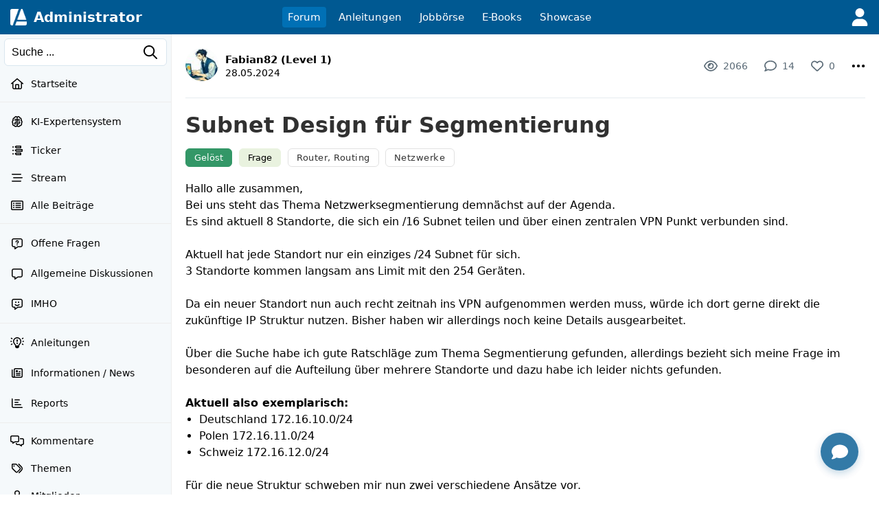

--- FILE ---
content_type: text/html; charset=UTF-8
request_url: https://administrator.de/forum/subnet-design-fuer-segmentierung-21278883207.html
body_size: 46111
content:
<!DOCTYPE html>
<html lang="de">
<head>
<meta charset="utf-8">
<title>Subnet Design f&uuml;r Segmentierung - Administrator</title>
<link rel="canonical" href="https://administrator.de/forum/subnet-design-fuer-segmentierung-21278883207.html" />
<!-- premium_sticky_anchor  -->
<script async src="https://securepubads.g.doubleclick.net/tag/js/gpt.js" crossorigin="anonymous"></script> <script>   window.googletag = window.googletag || { cmd: [] }; var anchorSlot; googletag.cmd.push(function () { anchorSlot = googletag.defineOutOfPageSlot('/21849154601,4938764/Ad.Plus-Anchor', googletag.enums.OutOfPageFormat.BOTTOM_ANCHOR); anchorSlot.addService(googletag.pubads()); googletag.pubads().enableSingleRequest(); googletag.enableServices(); googletag.display(anchorSlot);  }); setInterval(function(){googletag.pubads().refresh([anchorSlot]);}, 30000);  </script><link rel="alternate" type="application/rss+xml" title="Aktuelle Beiträge" href="https://administrator.de/xml/german/artikel.xml" />
<link rel="icon" sizes="16x16" href="/images/icons/administrator/app_32x32.png" /><link rel="icon" sizes="48x48" href="/images/icons/administrator/app_96x96.png" /><link rel="icon" sizes="96x96" href="/images/icons/administrator/app_180x180.png" /><link rel="icon" sizes="180x180" href="/images/icons/administrator/app_256x256.png" /><link rel="apple-touch-icon" sizes="180x180" href="/images/icons/administrator/app_256x256.png" /><link rel="apple-touch-startup-image" href="/images/icons/administrator/app_256x256.png" /><link rel="apple-touch-icon" href="/images/icons/administrator/app_256x256.png" /><link rel="apple-touch-icon" sizes="76x76" href="/images/icons/administrator/app_180x180.png" /><link rel="apple-touch-icon" sizes="152x152" href="/images/icons/administrator/app_180x180.png" /><link rel="apple-touch-icon" sizes="58x58" href="/images/icons/administrator/app_96x96.png" />
<link rel="apple-touch-icon" sizes="256x256" href="/images/icons/administrator/app_256x256.png" />
<meta name="apple-mobile-web-app-title" content="Administrator" />
<meta name="description" content="Hallo alle zusammen,  Bei uns steht das Thema Netzwerksegmentierung demn&auml;chst auf der Agenda.  Es sind aktuell 8 Standorte, die sich ein /16 Subnet..." />
<meta name="seobility" content="f112dd496f93eca94aff73d6db2be1b3" />
<meta name="robots" content="index, follow" />
<meta name="site-status" content="production" />
<meta name="language" content="de" />
<meta name="db_language" content="all" />
<meta name="framework" content="20240815-02" />
<meta name="release" content="7.1" />
<meta name="version" content="20260129-12" />
<meta name="google-site-verification" content="eB7FlYF89Pe95m4iuzs4oBHrfKxK8vcnBIbWF47DEs4" /><meta name="application-name" content="Administrator"/>
<meta name="msapplication-TileColor" content="#005A94"/>
<meta name="msapplication-TileImage" content="/images/logo/adm_logo_vector_64x64.png"/>
<meta name="msapplication-task" content="name=Aktuell;action-uri=/latest/;icon-uri=/images/icons/administrator/app_256x256.png" />
<meta name="msapplication-task" content="name=Wissen;action-uri=/discover/;icon-uri=/images/icons/administrator/app_256x256.png" />
<meta name="msapplication-task" content="name=Tags;action-uri=/topics/;icon-uri=/images/icons/administrator/app_256x256.png" />
<meta name="msapplication-task" content="name=Jobs;action-uri=/jobs/;icon-uri=/images/icons/administrator/app_256x256.png" />
<meta name="viewport" content="width=device-width, initial-scale=1.0, maximum-scale=2.0" />
<meta property="og:title" content="Subnet Design f&uuml;r Segmentierung" />
<meta property="og:type" content="article" />
<meta property="og:url" content="https://administrator.de/forum/subnet-design-fuer-segmentierung-21278883207.html" />
<meta property="og:image" content="https://administrator.de/images/t/2022/11/26/Network-640-965662248.webp" />
<meta property="og:site_name" content="Administrator" />
<meta property="og:description" content="Hallo alle zusammen,  Bei uns steht das Thema Netzwerksegmentierung demn&auml;chst auf der Agenda.  Es sind aktuell 8 Standorte, die sich ein /16 Subnet..." />
<meta property="og:locale" content="de_DE" />
<style>:root { --max-container-width: 1280px; }:root { --max-container-width: 1280px; }:root{--main-bg-color:#fff;--main-top-menu-color:#005992;--main-side-counter-color:#e5ecf3;--main-link-color:black;--main-link-color-hover:#105cb6;--main-line-color:#e6ecf0;--main-footer-bg-color:#f5f9fb;--main-footer-line-color:#d9e6ef;--main-element-bg-hover:#fafcfd;--main-element-title-color:black;--main-element-preview-color:#333;--main-element-username-color:#657786;--main-element-line-color:#ededed;--search-line-color:#cfe0ea;--search-bg-color:#f5f9fb;--search-text-color:#333;--search-placeholder-color:#888;--profile-tab-color-hover:#d9e6ef;--profile-tab-color-selected:#ecf2f7;--content-add-button-bg:#38a13a;--content-add-button-bg-hover:black;--content-add-button-text:white;--content-add-button-text-hover:white;--teaser-bg-color:#f5f9fb;--teaser-bg-special-color:#3a7fab;--teaser-bg-mag-color:white;--tag-color-default:#328dc9;--tag-color-solution:#339767;--tag-color-closed:#005992;--tag-color-showcase:#f2a23c;--tag-color-language:grey;--tag-color-draft:#e7d0a5;--tag-color-art:#e9f2df;--nav-button-bg-color:#328dc9;--nav-button-text-color:white;--nav-button-bg-color-hover:black;--nav-button-text-color-hover:white;--teaser-element-radius:8px;--tag-element-radius:6px;--nav-element-radius:6px;--search-element-radius:6px;--form-button-radius:8px;--form-field-radius:6px;--form-group-radius:8px;--button-radius:18px;--add-element-radius:18px;--counter-radius:18px;--msg-element-radius:8px;--img-element-radius:4px;--tab-element-radius:8px;--code-element-radius:8px;--menu-element-radius:8px;--icon-element-radius:8px;--form-button-main-bg-color:#328dc9;--form-button-main-bg-color-text:white;--form-button-main-bg-color-hover:black;--form-button-main-bg-color-text-hover:white;--form-default-line-color:#0000003a;--form-placeholder-color:#888;--form-label-text-color:#666;--help-element-radius:18px;--help-element-bg-color:#ecf2f7;--icons-hover-color:#ecf2f7;--icons-bg-color:white;--icons-color:black;--tabs-bg:#ecf2f7;--tabs-active:#364349;--tabs-text-color:grey;--tag-bg:#fff;--tag-bg-hover:#005992;--tag-bg-text:#fff;--tag-border-line:#c4c4c480;--tag-border-hover-line:#ecf2f7;--tag-selected-bg:#005992;--tag-selected-border-line:#005992;--tag-selected-text-color:#fff;--tag-text-color:#333;--tag-text-font-size:13px;--structur-bg:#f5f9fb;--structur-nav-border:#ecf2f7;--structur-line:#e6ecf0;--box-bg-light-gray:#ededed;--box-bg-very-light-blue:#f0f6fa;--box-bg-light-blue:#e8f2f8;--box-bg-very-warm-beige:#faf7f0;--box-bg-warm-beige:#f5f3ed;--box-bg-light-peach:#fff4e6;--box-bg-warm-cream:#fed;--box-bg-beige-cream:#f5f0e8;--box-bg-soft-warm-white:#faf5f0;--box-bg-light-apricot:#ffe4cc;--box-bg-vanilla-white:#fff2e6;--box-bg-champagner:#f8f3ed;--box-bg-light-champagner:#f8f8f3;--box-bg-light-blue-gray:#e2e8f0;--box-bg-subtle-blue-gray:#edf2f7;--box-bg-very-light-blue-gray:#f0f4f8;--box-bg-very-light-mint-gray:#f7f9f7;--box-bg-light-sage-gray:#f0f4f0;--box-bg-very-delicate-mint-green:#e8f5e8;--box-bg-Very-light-ice-blue:#f2f6fa;--box-bg-light-sky-blue:#e8f1f8;--box-bg-delicate-blue:#f0f7ff}

.default-content-wrapper .markdown-link.button{display:inline-block;transition:none;background-color:var(--form-button-main-bg-color,#328dc9);color:var(--nav-button-text-color-hover,white);font-size:16px;font-weight:normal;padding:8px 22px;border-radius:var(--form-button-radius);cursor:pointer;outline:0;line-height:17px;border:2px solid transparent;white-space:nowrap;text-decoration:none;box-sizing:border-box}.default-content-wrapper .markdown-link.button:hover,.default-content-wrapper .markdown-link.button:focus{color:var(--nav-button-text-color-hover,white);text-decoration:none;opacity:.9}.default-content-wrapper{line-height:24px;overflow-wrap:anywhere;contain:layout style;will-change:auto;transform:translateZ(0)}.default-content-wrapper p{margin-bottom:10px;margin-top:10px;word-wrap:break-word}.default-content-wrapper ul{list-style-type:disc !important;margin-left:20px !important}.default-content-wrapper ol{list-style-type:decimal !important;margin-left:20px !important}.default-content-wrapper li{display:list-item !important;overflow:visible !important;margin-bottom:0 !important;min-height:0 !important;border:0 !important}.default-content-wrapper li.task-list-item{list-style-type:none !important}.default-content-wrapper li.task-list-item input[type="checkbox"]{margin:0 .35em .25em -1.2em !important;vertical-align:middle}.default-content-wrapper h1,.default-content-wrapper h2,.default-content-wrapper h3,.default-content-wrapper h4,.default-content-wrapper h5,.default-content-wrapper h6,.header-title-1,.header-title-2,.header-title-3,.header-title-4,.header-title-5,.header-title-6{display:block;scroll-margin-top:65px}.default-content-wrapper h1,.header-title-1{font-size:32px;font-weight:bold;line-height:38px}.default-content-wrapper h2,.header-title-2{font-size:26px;font-weight:bold;line-height:32px}.default-content-wrapper h3,.header-title-3{font-size:22px;font-weight:bold;line-height:28px}.default-content-wrapper h4,.header-title-4{font-size:18px;font-weight:bold;line-height:22px}.default-content-wrapper h5,.header-title-5{font-size:16px;font-weight:bold;margin-bottom:5px;margin-top:5px;line-height:20px}.default-content-wrapper h6,.header-title-6{font-size:14px;font-weight:bold;margin-bottom:5px;margin-top:5px;line-height:18px}.header-title-7{font-size:12px;font-weight:bold;margin-bottom:5px;margin-top:5px;line-height:16px}.default-content-wrapper div.toc-list{background-color:#ffe4c1;padding:20px;font-size:14px;overflow:hidden;border-radius:var(--teaser-element-radius)}.default-content-wrapper .toc-level-1{margin-left:0}.default-content-wrapper .toc-level-2{margin-left:1em}.default-content-wrapper .toc-level-3{margin-left:2em}.default-content-wrapper .toc-level-4{margin-left:3em}.default-content-wrapper .toc-level-5{margin-left:4em}.default-content-wrapper .toc-level-6{margin-left:5em}.default-content-wrapper div.toc-item{line-height:26px}.default-content-wrapper div.toc-item a{text-decoration:none;color:#333}.default-content-wrapper div.toc-head a{font-weight:bold;text-decoration:none !important}.default-content-wrapper div.toc-item a:hover{opacity:.6}.default-content-wrapper div.toc-list-title{margin-bottom:10px;font-weight:bold;font-size:18px}.default-content-wrapper a{font-weight:normal;color:#105cb6}.default-content-wrapper strong a,.default-content-wrapper b a{font-weight:inherit}.default-content-wrapper a:hover{font-weight:inherit;text-decoration:underline;color:#93afcb}.default-content-wrapper .glossar{font-weight:normal;text-decoration:none;color:#105cb6;border-bottom:1px dotted #93afcb}.default-content-wrapper .glossar:hover{font-weight:normal;text-decoration:none;border-bottom:1px solid #93afcb;color:#105cb6}.default-content-wrapper dl{font-size:14px;line-height:1.5;margin:12px 0;padding:10px 12px}.default-content-wrapper dt{font-weight:700;text-decoration:none;margin:6px 0 2px 0}.default-content-wrapper dd{margin:0 0 8px 0;padding-left:14px;color:#333}.default-content-wrapper .line{border:0;border-top:1px solid #666;height:0;width:100%;display:block;background-color:transparent}.default-content-wrapper table{border-spacing:1px;background:#e5ecf3;font-family:inherit;font-size:inherit;width:100%;border-collapse:separate;overflow:hidden;word-wrap:break-word;border-radius:var(--teaser-element-radius)}.default-content-wrapper table th{padding:4px 8px;font-weight:bold;background:#ecf2f7;word-break:break-all}.default-content-wrapper table td{padding:4px 8px;background:white;vertical-align:top;word-break:break-all}blockquote.blockquote,.blockquote{background:#ffffe0;margin-top:5px;margin-bottom:5px;overflow:hidden;padding:5px 5px 5px 10px;border-left:3px solid #93afcb}blockquote.blockquote blockquote.blockquote,.blockquote .blockquote{margin-top:0;margin-bottom:0}blockquote.blockquote>*:last-child,.blockquote>*:last-child{margin-bottom:0}.default-content-wrapper .codeblock-wrapper{border-radius:var(--code-element-radius);margin-top:5px;margin-bottom:5px;background:#1e1e1e;color:#dcdcdc;position:relative;display:grid}.default-content-wrapper .codeblock-scoller-wrapper{overflow:auto;max-height:1200px;position:relative}.default-content-wrapper .codeblock-code-wrapper{position:relative;display:block;padding:15px}.default-content-wrapper .codeblock-code-pos{position:relative}.default-content-wrapper .codeblock-code-lines{cursor:text;outline:0;display:table;box-sizing:content-box;border-collapse:collapse;line-height:19px}.default-content-wrapper .codeblock-code{display:grid;grid-template-columns:auto 1fr;column-gap:1em;word-wrap:normal;color:inherit;font-variant-ligatures:contextual;font-size:14px;cursor:text;direction:ltr;line-height:20px}.default-content-wrapper .code-numbers{text-align:right;-webkit-user-select:none;-moz-user-select:none;-ms-user-select:none;user-select:none;color:#999;cursor:default;box-sizing:content-box;white-space:nowrap;font-size:13px;font-family:"Consolas",monospace,mono,"Courier New",Courier,serif;border-right:1px solid #99999944}.default-content-wrapper .code-number{margin-right:10px;min-width:32px}.default-content-wrapper .codeblock-code-linenumber-wrapper{-webkit-user-select:none;-moz-user-select:none;-ms-user-select:none;user-select:none;display:table-cell;padding-right:10px;border-right:1px solid #ddd}.default-content-wrapper .codeblock-code-linenumber{box-sizing:content-box;cursor:default;text-align:right;color:#999;white-space:nowrap;-webkit-user-select:none;-moz-user-select:none;-ms-user-select:none;user-select:none;font-size:13px;font-family:"Consolas",monospace,mono,"Courier New",Courier,serif}.default-content-wrapper .codeblock-code-linenumber::before{content:attr(data-line-number)}.default-content-wrapper .codeblock-code-line-wrapper{display:table-cell;word-wrap:normal;line-height:inherit;color:inherit;position:relative;overflow:auto;font-variant-ligatures:contextual;font-size:14px;width:100%;cursor:text;direction:ltr;margin:0}.default-content-wrapper .codeblock-code-line-wrapper-with-numbers{-webkit-user-select:text;-moz-user-select:text;-ms-user-select:text;user-select:text;padding:0 10px;white-space:pre}.default-content-wrapper .codeblock-code-plain{-webkit-user-select:text;-moz-user-select:text;-ms-user-select:text;user-select:text;word-wrap:break-word;white-space:pre-wrap}.default-content-wrapper .codeblock-wrapper .comment,.dp-highlighter .comments{color:#008200;background-color:inherit;display:inline}.default-content-wrapper .codeblock-wrapper .string{color:blue;display:inline;background-color:inherit}.default-content-wrapper .codeblock-wrapper .var{color:red;background-color:inherit;display:inline}.default-content-wrapper .codeblock-wrapper .keyword{color:#069;font-weight:bold;background-color:inherit;display:inline}.default-content-wrapper .codeblock-wrapper .preprocessor{color:gray;background-color:inherit}.back-to-top-icon{width:12px;height:12px;filter:invert(72%) sepia(15%) saturate(185%) hue-rotate(161deg) brightness(89%) contrast(82%)}.back-to-top{font-family:admicons,serif;float:right;font-size:12px}.back-to-top a{text-decoration:none}.back-to-top a:hover{background-color:#ecf2f7;text-decoration:none;-webkit-border-radius:3px;-moz-border-radius:3px;border-radius:3px}.default-content-wrapper .image-wrapper{text-align:center}.default-content-wrapper .image-wrapper-auto{margin-top:20px}.default-content-wrapper .image-link{margin-bottom:20px;display:block}.default-content-wrapper .image-default-width{display:block;height:auto;margin:auto;max-width:100%;border-radius:var(--teaser-element-radius);border:1px solid #efefef;box-sizing:border-box}@media(min-width:1920px){.default-content-wrapper .image-default-width{max-width:60%}}.default-content-wrapper .image-default-link{display:block}.default-content-wrapper .image-align-center{text-align:center}.default-content-wrapper .image-align-left{float:left;padding-right:10px;padding-bottom:10px}.default-content-wrapper .image-align-right{float:right;padding-left:10px;padding-bottom:10px}.default-content-wrapper .youtube-container{position:relative;padding-bottom:56.25%;height:0;overflow:hidden;max-width:100%;box-sizing:border-box;display:block}.default-content-wrapper .youtube-default-width{position:absolute;top:0;left:0;width:100%;height:100%;border-radius:var(--teaser-element-radius);box-sizing:border-box;border:0}.default-content-wrapper .youtube-default-text{font-size:.8em}.default-content-wrapper .smileys-icons{width:18px;height:auto;vertical-align:-3px}.default-content-wrapper .smileys-icon-ghost{width:16px;height:auto;vertical-align:-4px}.default-content-wrapper .smileys-icon-robot{width:22px;height:auto;vertical-align:-2px}.default-content-wrapper .anchor-parser{padding-top:66px;margin-top:-66px;display:table-caption}.default-content-wrapper .codeblock-teletype{background-color:#e8f1f8;border-radius:var(--teaser-element-radius);font-family:monospace,"Courier New",Courier;font-variant-ligatures:contextual;font-size:14px;padding:.2em .4em;display:inline}.default-content-wrapper .copy-button,.default-content-wrapper .copied-message{position:absolute;top:10px;right:10px;padding:5px;border-radius:4px;cursor:pointer;font-size:13px;line-height:15px;z-index:999999}.default-content-wrapper .code-copy-icon,.code-copy-ok-icon{width:17px}.default-content-wrapper .copy-button,.copied-message{display:none;opacity:.6}.default-content-wrapper .copied-message.hide{display:none}.default-content-wrapper .codeblock-code-wrapper:hover .copy-button{display:block}.default-content-wrapper .article-center{text-align:center}.default-content-wrapper .image-description{font-size:.875rem;color:#6b7280;margin-top:.5rem;font-style:italic}.default-content-wrapper .ai-content{border:1px solid rgba(2,135,188,.39);padding:10px 15px 15px 15px;background-color:#eff9ff;border-radius:var(--code-element-radius)}.default-content-wrapper .ai-content-label{font-size:12px;margin-bottom:10px;align-items:center;display:flex;justify-content:space-between}.default-content-wrapper .ai-prompt-toggle{font-size:.875rem;padding:.25rem .75rem;background-color:transparent;border:1px solid rgba(2,135,188,.39);border-radius:var(--code-element-radius);color:black;cursor:pointer;transition:all .2s ease}.default-content-wrapper .ai-prompt-toggle:hover{background-color:rgba(2,135,188,.39)}.default-content-wrapper .ai-prompt-toggle.active{background-color:rgba(2,135,188,.39)}.default-content-wrapper .ai-request{font-size:.875rem;padding:.75rem;margin-bottom:1rem;background-color:rgba(2,135,188,.39);border:1px solid rgba(2,135,188,.39);border-radius:var(--code-element-radius);color:black}.youtube-lite-container{position:relative;width:100%;height:0;padding-bottom:56.25%;overflow:hidden;cursor:pointer;background-color:#000;border-radius:var(--teaser-element-radius)}.youtube-lite-container iframe{position:absolute;top:0;left:0;width:100%;height:100%;border:0}.youtube-lite-preview{position:absolute;top:0;left:0;width:100%;height:100%;background-size:cover;background-position:center;background-repeat:no-repeat;display:flex;align-items:center;justify-content:center}.youtube-lite-preview img{width:100%;height:100%;object-fit:cover;object-position:center}.youtube-lite-play-button{position:absolute;top:50%;left:50%;transform:translate(-50%,-50%);border-radius:12px;width:68px;height:48px;display:flex;align-items:center;justify-content:center;transition:all .3s ease;z-index:1;cursor:pointer}.youtube-lite-play-button:hover{background:red;transform:translate(-50%,-50%) scale(1.1)}.youtube-lite-container.loading{background-color:#333}.youtube-lite-container.loading::after{content:"Loading...";position:absolute;top:50%;left:50%;transform:translate(-50%,-50%);color:white;font-size:16px;z-index:2}@media(max-width:768px){.youtube-lite-container{max-width:100%;margin:.8rem 0}.youtube-lite-play-button{width:56px;height:40px}}.youtube-lite-container.loading .youtube-lite-preview::after{content:"";position:absolute;top:0;left:0;width:100%;height:100%;background:rgba(0,0,0,.7);display:flex;align-items:center;justify-content:center}.youtube-lite-container.loading .youtube-lite-preview::before{content:"Lädt...";position:absolute;top:50%;left:50%;transform:translate(-50%,-50%);color:white;font-size:1.1rem;z-index:1}.youtube-lite-container iframe{position:absolute;top:0;left:0;width:100%;height:100%;border:0;border-radius:8px 8px 0 0}.youtube-lite-text{font-size:12px}.youtube-lite-thumbnail{transition:opacity .3s ease}.youtube-lite-container.loading .youtube-lite-thumbnail{opacity:.7}.youtube-lite-thumbnail[src*="default-video-thumbnail"]{object-fit:cover;background-color:#f0f0f0}.image-viewer-overlay{position:fixed;top:50px;left:0;width:100%;height:calc(100vh - 50px);background-color:rgba(0,0,0,.9);z-index:10000;opacity:0;visibility:hidden;transition:opacity .3s ease,visibility .3s ease;display:flex;align-items:center;justify-content:center;padding:20px;box-sizing:border-box}.image-viewer-overlay.active{opacity:1;visibility:visible}.image-viewer-container{position:relative;width:100%;height:100%;display:flex;align-items:center;justify-content:center}.image-viewer-image{max-width:100%;max-height:100%;width:auto;height:auto;object-fit:contain;border-radius:8px;box-shadow:0 20px 40px rgba(0,0,0,.5);animation:imageZoomIn .3s ease}.image-viewer-close{position:absolute;top:0;right:0;background:rgba(0,0,0,.7);border:0;border-radius:50%;width:40px;height:40px;cursor:pointer;z-index:10000;display:flex;align-items:center;justify-content:center;transition:background-color .2s ease,transform .2s ease}.image-viewer-close:hover{background:rgba(0,0,0,.9);transform:scale(1.1)}.image-viewer-close svg{width:16px;height:16px;fill:#fff}body.image-viewer-open{overflow:hidden}.image-wrapper img{cursor:pointer;transition:opacity .2s ease}.image-wrapper img:hover{opacity:.9}@keyframes imageZoomIn{from{opacity:0;transform:scale(0.8)}to{opacity:1;transform:scale(1)}}@media(max-width:768px){.image-viewer-overlay{padding:10px}.image-viewer-close{top:5px;right:5px;width:35px;height:35px}.image-viewer-close svg{width:14px;height:14px}}@media(max-height:480px){.image-viewer-overlay{top:0;height:100vh}}.default-content-wrapper .parser-table-wrapper{display:block;width:0;min-width:100%;max-width:100%;overflow-x:auto;-webkit-overflow-scrolling:touch;padding:2px 2px 12px 2px;box-sizing:border-box}.default-content-wrapper .parser-table{width:max-content;min-width:100%;table-layout:auto;border-collapse:separate;border-spacing:0;font-size:inherit;box-shadow:0 2px 4px rgba(0,0,0,.1);border-radius:8px;border:1px solid #dee2e6}.default-content-wrapper .parser-table thead{background-color:#f8f9fa;border-bottom:1px solid #dee2e6}.default-content-wrapper .parser-table th,.default-content-wrapper .parser-table td{padding:10px 13px;text-align:left;border-bottom:1px solid #dee2e6;border-right:1px solid #dee2e6;vertical-align:top;white-space:nowrap}.default-content-wrapper .parser-table th:last-child,.default-content-wrapper .parser-table td:last-child{border-right:0}.default-content-wrapper .parser-table tbody tr:last-child td{border-bottom:0}.default-content-wrapper .parser-table th{font-weight:600;color:#495057;background-color:#e9ecef}.default-content-wrapper .parser-table tr:first-child th:first-child{border-top-left-radius:7px}.default-content-wrapper .parser-table tr:first-child th:last-child{border-top-right-radius:7px}.default-content-wrapper .parser-table tr:last-child td:first-child{border-bottom-left-radius:7px}.default-content-wrapper .parser-table tr:last-child td:last-child{border-bottom-right-radius:7px}.default-content-wrapper .parser-table tbody tr:nth-child(even){background-color:#f8f9fa}.default-content-wrapper .parser-table tbody tr:hover{background-color:#e9ecef}.default-content-wrapper .parser-table td[style*="text-align: center"]{text-align:center}.default-content-wrapper .parser-table td[style*="text-align: right"]{text-align:right}.default-content-wrapper .parser-table td[style*="text-align: left"]{text-align:left}@media(max-width:768px){.default-content-wrapper .parser-table{font-size:.8rem}.default-content-wrapper .parser-table th,.default-content-wrapper .parser-table td{padding:8px 10px}}
.hljs{display:block;overflow-x:auto}.hljs-keyword,.hljs-literal,.hljs-symbol,.hljs-name{color:#569cd6}.hljs-link{color:#569cd6;text-decoration:underline}.hljs-built_in,.hljs-type{color:#4ec9b0}.hljs-number,.hljs-class{color:#b8d7a3}.hljs-string,.hljs-meta-string{color:#d69d85}.hljs-regexp,.hljs-template-tag{color:#9a5334}.hljs-subst,.hljs-function,.hljs-title,.hljs-params,.hljs-formula{color:#dcdcdc}.hljs-comment,.hljs-quote{color:#57a64a;font-style:italic}.hljs-doctag{color:#608b4e}.hljs-meta,.hljs-meta-keyword,.hljs-tag{color:#9b9b9b}.hljs-variable,.hljs-template-variable{color:#bd63c5}.hljs-attr,.hljs-attribute,.hljs-builtin-name{color:#9cdcfe}.hljs-section{color:gold}.hljs-emphasis{font-style:italic}.hljs-strong{font-weight:bold}.hljs-bullet,.hljs-selector-tag,.hljs-selector-id,.hljs-selector-class,.hljs-selector-attr,.hljs-selector-pseudo{color:#d7ba7d}.hljs-addition{background-color:#144212;display:inline-block;width:100%}.hljs-deletion{background-color:#600;display:inline-block;width:100%}
.subheader-tabs{box-sizing:border-box;border-bottom:1px solid var(--main-element-line-color);margin-top:4px}.subheader-tabs .sort-down-icon{width:10px;height:16px}.subheader-tabs-noborder{border:0}.subheader-inline{border-bottom:1px solid #ecf2f7;background:white}.subheader-tabs ul{box-sizing:border-box}.subheader-tabs li{display:table-cell}.subheader-more-icon{line-height:2px !important;vertical-align:-6px !important}.subheader-tabs-link,.subheader-link{display:inline-block;padding:10px 14px;text-decoration:none;text-align:center;font-size:14px;box-sizing:border-box;white-space:nowrap;transition:all .3s ease;color:#333}.subheader-tabs-link:hover,.subheader-link:hover{text-decoration:none}.subheader-tab-selected{border-bottom:3px solid #005992;border-top:3px solid transparent}.subheader-link{padding:15px 10px 15px 10px;line-height:13px}.subheader-link-first{padding-left:0 !important}.subheader-link-last{padding-right:0 !important}.subheader-tab-no-selected{padding-top:3px;padding-bottom:3px}.subheader-tab-separator{color:#b2cdde;vertical-align:middle;width:16px}.subheader-tab-separator-line{background-color:#b2cdde;width:1px;display:block;height:14px;margin:auto}.subheader-tab-pulldown{position:relative}.subheader-tab-pulldown-link{color:#66757f;text-align:left !important}.subheader-tab-mobile{display:none !important}@media screen and (max-width:420px){.subheader-link{padding:10px 14px 10px 14px}}@media screen and (max-width:760px){.subheader-tab-desktop{display:none !important}.subheader-tab-mobile{display:table-cell !important}.subheader-tabs-link{padding:16px 18px 16px 5px}.subheader-tab-separator-line{margin-right:16px}}#subtab-menu-1,#subtab-menu-2,#subtab-menu-3,#subtab-menu-4,#subtab-menu-5,#subtab-menu-6,#subtab-menu-7,#subtab-menu-8,#subtab-menu-9,#subtab-menu-10,#subtab-menu-11,#subtab-menu-12{display:none}@media screen and (max-width:1270px){#subtab-menu-12{display:block}#subtab-desk-12{display:none}}@media screen and (max-width:1140px){#subtab-menu-11{display:block}#subtab-desk-11{display:none}}@media screen and (max-width:1010px){#subtab-menu-10{display:block}#subtab-desk-10{display:none}}@media screen and (max-width:920px){#subtab-menu-9{display:block}#subtab-desk-9{display:none}}@media screen and (max-width:800px){#subtab-menu-8{display:block}#subtab-desk-8{display:none}}@media screen and (max-width:730px){#subtab-menu-7{display:block}#subtab-desk-7{display:none}}@media screen and (max-width:630px){#subtab-menu-6{display:block}#subtab-desk-6{display:none}}@media screen and (max-width:540px){#subtab-menu-5{display:block}#subtab-desk-5{display:none}}@media screen and (max-width:440px){#subtab-menu-4{display:block}#subtab-desk-4{display:none}}@media screen and (max-width:340px){#subtab-menu-3{display:block}#subtab-desk-3{display:none}}@media screen and (max-width:240px){#subtab-menu-2{display:block}#subtab-desk-2{display:none}}
.submenu,.submenu-static{position:relative;box-sizing:border-box}.submenu li,.submenu-static li{display:inline-block;position:relative;white-space:nowrap;text-align:left;vertical-align:middle;color:black;padding:0}.submenu-default-bottom,.submenu-db{margin-bottom:20px}.submenu-padding-bottom-30,.submenu-pb-30{padding-bottom:20px}.submenu-mr li{margin-right:20px}.submenu-ml li{margin-left:20px}.submenu-mt li{margin-top:20px}.submenu-mb li{margin-bottom:20px}.submenu a,.submenu-static a{display:inline-block;color:black}.submenu a:hover,.submenu-static a:hover{text-decoration:none;color:#ff8b00}.submenu-point-right{float:right;margin-right:0 !important;margin-left:20px !important}.submenu-subpoints{position:absolute;display:none;height:auto;min-width:80px;background-color:#fff;margin-top:8px;padding-top:4px;padding-bottom:4px;border-radius:4px;z-index:1004;box-shadow:0 1px 4px rgba(0,0,0,.25);background-clip:padding-box;white-space:nowrap}.submenu-subpoints-right{right:1px}.submenu-subpoints-left{left:-5px}.submenu-subpoints>li{padding:0 !important;display:block;width:100%;margin:0}.submenu-subpoints>li a,.submenu-subpoints>li menu{padding:8px 16px !important;display:block;font-size:14px !important;text-align:left;border-radius:0 !important}.submenu-subpoints>li a:hover,.submenu-subpoints>li menu:hover{text-decoration:none;border-radius:0 !important}.submenu-subpoints>li a:hover svg,.submenu-subpoints>li menu:hover svg{filter:invert(1)}.submenu-subpoints-text{color:black !important}.submenu-subpoints-div{padding:8px 16px}.submenu-subpoints-deactive{padding:8px 16px;box-sizing:border-box;color:#bcbcbc !important;display:inline-block}.submenu-subpoints li hr{font-size:0 !important;padding:0 !important;margin:4px 0 !important}.submenu-subpoints li .set{background-color:#ffebd2;color:#000}.submenu-subpoints li a:hover,.submenu-subpoints li menu:hover{background-color:#003a5f;color:#fff;border-radius:0}.submenu-padding{padding:20px 20px 0 20px}.submenu-icon-grid{display:grid;grid-template-columns:18px 1fr;grid-gap:10px;align-items:center;justify-items:start}.submenu-icon-grid .submenu-icons{width:18px}.sub-button-grid{display:grid;grid-template-columns:18px auto;align-items:center;grid-gap:10px}@media screen and (max-width:640px){.submenu{margin-bottom:0 !important}.submenu li{display:block;padding-bottom:15px}.submenu-point-right{float:none;margin-left:0 !important;margin-right:20px !important}}@media screen and (max-width:480px){.submenu li{display:block}}
form{font-size:15px}@media screen and (max-width:768px){form{font-size:16px}}.form-post,.form-get,.fd{margin-bottom:20px;font-size:14px}.form-default-input,.fd-i{padding:6px 10px;-webkit-appearance:none;color:#333;width:100%;display:inline-block;box-sizing:border-box;border:1px solid #d9e6ef;border-radius:var(--form-field-radius);position:relative;resize:vertical;font-size:inherit;font-family:inherit}.form-default-input:hover,.form-default-select:hover,.fd-i:hover,.fd-s:hover{border:1px solid #333}.form-default-input:focus,.form-default-select:focus,.fd-i:focus,.fd-s:focus{border:1px solid red;color:#333}.form-default-input-nofocus:focus,.form-default-select-nofocus:focus,.fd-i-nofocus:focus,.fd-s-nofocus:focus{border:1px solid #d9e6ef;color:#333}.form-default-select,.fd-s,.form-default-multselect,.fd-ms{padding:0 8px;-webkit-appearance:none;-moz-appearance:none;appearance:none;color:#333;width:100%;display:inline-block;box-sizing:border-box;border:1px solid #d9e6ef;border-radius:var(--form-field-radius);text-transform:none;background-color:white;font-size:inherit}.form-default-select,.fd-s{height:31px}.form-default-label,.fd-l{font-size:11px;font-weight:bold;color:gray;text-transform:uppercase;padding-bottom:4px;margin-left:1px;display:block;-webkit-appearance:none}.form-default-margin-top,.fd-mt{margin-top:20px}.form-default-margin-right,.fd-mr{margin-right:20px}.form-default-margin-left,.fd-ml{margin-left:20px}.form-default-margin-bottom,.fd-mb{margin-bottom:20px}.form-default-padding-top,.fd-pt{padding-top:20px}.form-default-padding-bottom,.fd-pb{padding-bottom:20px}.form-default-padding-left,.fd-pl{padding-left:20px}.form-default-padding-right,.fd-pr{padding-right:20px}.form-default-button,.fd-b{background-color:var(--form-button-main-bg-color,#328dc9);border:0 none;padding:8px 16px;color:var(--form-button-main-bg-color-text,white);font-size:13px;font-weight:bold;border-radius:var(--form-button-radius);white-space:nowrap}@media screen and (max-width:800px){.form-default-button,.fd-b{margin-bottom:10px}}.form-default-button:disabled,.fd-b:disabled{background-color:#d9e6ef;color:white}.form-default-button:disabled:hover,.fd-b:disabled:hover{background-color:#d9e6ef;color:white}.form-default-button:hover,.fd-b:hover{background-color:var(--form-button-main-bg-color-hover,black);color:var(--form-button-main-bg-color-text-hover,white)}.form-default-button:focus,.fd-b:focus{background-color:#f2b76d}.form-default-button-margin-right,.fd-b-mr{margin-right:10px}.form-default-button-margin-left,.fd-b-ml{margin-left:10px}.form-default-button-margin-top,.fd-b-mt{margin-top:10px}.form-default-button-margin-bottom,.fd-b-mb{margin-bottom:10px}.form-default-checkbox-container,.fd-cc{padding-bottom:8px}.form-default-checkbox,.fd-c{vertical-align:middle;margin-right:8px}.form-default-checkbox-label,.fd-c-l{display:block;vertical-align:middle}.form-default-checkbox-margin-bottom,.fd-c-mb{margin-bottom:20px}.form-default-checkbox-margin-top,.fd-c-mt{margin-top:5px}.form-default-radio-container,.fd-rc{padding-bottom:5px}.form-default-radio,.fd-r{vertical-align:middle;margin-right:8px}.form-default-radio-label,.fd-r-l{vertical-align:middle}.form-default-section-title,.fd-se-t{background-color:#f5f9fb;padding:10px 15px;font-size:18px;font-weight:bold;margin-bottom:20px;border-radius:var(--teaser-element-radius);box-shadow:0 1px 3px 0 rgba(0,0,0,.1),0 1px 2px 0 rgba(0,0,0,.06)}.form-default-section-content,.fd-se-c{padding:0 20px}.form-default-section-margin-top,.fd-se-mt{margin-top:20px}.form-default-section-padding-top,.fd-se-pt{padding-top:20px}.form-default-section-margin-bottom,.fd-se-mb{margin-bottom:20px}.form-default-section-padding-bottom,.fd-se-pb{padding-bottom:20px}.form-default-contentbox-title,.fd-cb-t{background-color:#f5f9fb;padding-bottom:20px;font-size:18px;line-height:normal}.form-default-contentbox-content,.fd-cb-c{padding:20px;border-radius:var(--teaser-element-radius);background-color:#f5f9fb;font-size:inherit;box-shadow:0 0 0 1px rgba(0,0,0,.1),0 2px 3px rgba(0,0,0,.2)}.form-default-contentbox-text,.fd-cb-tx{padding:20px;background-color:#f5f9fb;border-radius:var(--teaser-element-radius);box-shadow:0 0 0 1px rgba(0,0,0,.1),0 2px 3px rgba(0,0,0,.2)}.form-default-contentbox-margin-top,.fd-cb-mt{margin-top:20px}.form-default-contentbox-padding-top,.fd-cb-pt{padding-top:20px}.form-default-contentbox-margin-bottom,.fd-cb-mb{margin-bottom:20px}.form-default-contentbox-padding-bottom,.fd-cb-pb{padding-bottom:20px}.form-default-inputbox-content,.fd-ib-c{padding:10px 10px 0 10px;background-color:#f1f6f9;border-bottom:1px solid #e7eff5;border-radius:var(--form-field-radius);font-size:inherit}.form-default-inputbox-padding-top,.fd-ib-pt{padding-top:10px}.form-default-inputbox-padding-bottom,.fd-ib-pb{padding-bottom:10px}.form-default-inputbox-margin-top,.fd-ib-mt{margin-top:10px}.form-default-inputbox-margin-bottom,.fd-ib-mb{margin-bottom:10px}.form-default-description-box,.fd-db{margin-top:20px;margin-bottom:20px}.form-default-description-box,.fd-db p{padding-bottom:20px}.form-default-description-box,.fd-db p:last-child{padding-bottom:0}
.form{min-width:200px;font-size:15px}@media screen and (max-width:768px){form{font-size:16px}}.form-mt{margin-top:26px}.form-mb{margin-bottom:26px}.text-group{margin-top:20px}.form-group:first-child{border-top:0;padding-top:0}.form-group{display:grid;grid-gap:20px;grid-template-columns:1fr;margin-bottom:20px;justify-content:start;position:relative;outline:0;font-size:inherit;padding-top:20px}.form-group p{color:rgba(0,0,0,.6)}.form-grid{display:grid;grid-gap:20px;box-sizing:border-box}.form-grid-align-items-center{align-items:center}.form-grid-align-items-start{align-items:start}.form-grid-align-items-end{align-items:end}.form-grid-align-items-normal{align-items:normal}.form-grid-justify-items-normal{justify-items:normal}.form-grid-justify-items-center{justify-items:center}.form-grid-justify-items-start{justify-items:start}.form-grid-justify-items-end{justify-items:end}.form-grid-1{grid-template-columns:1fr}.form-grid-2{grid-template-columns:1fr 1fr}.form-grid-3{grid-template-columns:1fr 1fr 1fr}.form-grid-4{grid-template-columns:1fr 1fr 1fr 1fr}.form-grid-5{grid-template-columns:1fr 1fr 1fr 1fr 1fr}.form-grid .justify-start{justify-content:start}.form-grid .justify-stretch{justify-content:stretch}@media screen and (max-width:780px){.form-grid-2,.form-grid-3{grid-template-columns:1fr}.form .button-grid{justify-content:stretch}}@media screen and (max-width:800px){.form-grid-4,.form-grid-5{grid-template-columns:1fr}.form{font-size:16px}}.form-titel{font-size:20px;box-sizing:border-box;color:#1a2027;font-weight:700}.form-titel h1{font-size:28px}.form-titel h2{font-size:22px}.form-titel h3{font-size:18px}.form-input-control{position:relative;-webkit-font-smoothing:antialiased;color-scheme:light;display:block;flex-direction:column;min-width:0;padding-top:0;border-top-width:0;border-right-width:0;border-bottom-width:0;border-left-width:0;appearance:auto;box-sizing:border-box}.form-input-control:last-child{margin-bottom:0}.label-text{color:var(--form-label-text-color);box-sizing:inherit;position:absolute;font-weight:400;font-size:12px;letter-spacing:.00938em;white-space:nowrap;overflow-x:hidden;overflow-y:hidden;text-overflow:ellipsis;left:15px;right:18px;top:1px;padding-top:6px;padding-bottom:2px;pointer-events:auto;user-select:none;-webkit-user-select:none;display:inline-block;visibility:visible}.label-text-textarea{background-color:white}.input-title-text{color:var(--form-label-text-color);box-sizing:inherit;font-weight:400;font-size:12px;letter-spacing:.00938em;white-space:nowrap;overflow-x:hidden;overflow-y:hidden;text-overflow:ellipsis;left:15px;pointer-events:auto;user-select:none;-webkit-user-select:none;visibility:visible;margin-top:-5px;display:block;margin-bottom:10px}.helper-text{display:block;color:var(--form-label-text-color);font-weight:400;font-size:.75rem;letter-spacing:.03333em;text-align:left;margin-top:5px}.form-input-field{border-radius:var(--form-field-radius);box-shadow:0 0 0 1px rgba(0,0,0,.23);padding:25px 15px 7px 15px;background-color:white;font:inherit;letter-spacing:inherit;color:currentColor;margin:0;display:block;min-width:0;width:100%;animation-name:auto-fill-cancel;animation-duration:10ms;box-sizing:border-box;resize:vertical;-webkit-appearance:none;appearance:none;position:relative}input[type="date"].form-input-field{line-height:normal !important;-webkit-padding-start:15px;-webkit-padding-end:15px;-webkit-padding-before:25px;-webkit-padding-after:7px}@supports(-webkit-touch-callout:none){input[type="date"].form-input-field{width:100%;height:auto;min-height:50px}}input[type="date"].form-input-field::-webkit-calendar-picker-indicator{position:absolute;right:15px;top:50%;transform:translateY(-50%);margin:0}input[type="date"].form-input-field::-webkit-datetime-edit-text,input[type="date"].form-input-field::-webkit-datetime-edit-month-field,input[type="date"].form-input-field::-webkit-datetime-edit-day-field,input[type="date"].form-input-field::-webkit-datetime-edit-year-field{color:currentColor}.form-input-field:focus-within{border-color:#1976d2;outline:0;box-shadow:0 0 0 2px #1976d2}.form-input-field-label{height:50px}.form-input-field-no-label{height:24px}.form-input-field-textarea{height:auto}.form-input-field::placeholder{color:var(--form-placeholder-color);opacity:1}.form-input-field::-ms-input-placeholder{color:var(--form-placeholder-color)}.form-input-field-empty-label{padding:7px 13px}.form-input-area-field-empty-label{padding:13px}.form-input-fieldset:focus-within{color:black}.form-input-field:focus+.label-text{color:#1976d2}.form-input-button{flex-grow:1}.form-input-button .button-info-grid{display:grid;grid-template-columns:auto auto;align-items:center;justify-content:start;grid-gap:8px}@media screen and (max-width:700px){.form-input-button .button-info-grid{grid-template-columns:1fr}}.form-input-button .button-info-text{font-size:14px;display:inline-block}.form-input-button button,.form-input-button a{transition:none;background-color:var(--form-button-main-bg-color,#328dc9);color:var(--nav-button-text-color-hover,white);font-size:16px;font-weight:normal;padding:8px 22px;border-radius:var(--form-button-radius);cursor:pointer;outline:0;line-height:17px;border:2px solid transparent;white-space:nowrap;text-decoration:none}.form-input-button a{display:block;text-align:center}.form-input-button button:focus,.form-input-button a:focus{border:2px solid black}@keyframes move{0%{background-position:0 0}100%{background-position:20px 20px}}.form-input-button button:disabled{color:#949494 !important;cursor:not-allowed;border:2px solid #b5b5b5 !important;background-image:repeating-linear-gradient(135deg,#b5b5b5,#b5b5b5 10px,#cbcaca 10px,#cbcaca 20px);background-size:28px 28px;animation:move 3s linear infinite}.form-input-button button.primary,.form-input-button a.primary{background-color:var(--form-button-main-bg-color,#328dc9);color:var(--nav-button-text-color-hover,white)}.form-input-button button.ok,.form-input-button a.ok{background-color:#34cf84;color:white}.form-input-button button.danger,.form-input-button a.danger{background-color:#f03a5f;color:white}.form-input-button button.warning,.form-input-button a.warning{background-color:#ffdc7d;color:black}.form-input-button button.info,.form-input-button a.info{background-color:#867f86;color:white}.form-input-button button.white,.form-input-button a.white{background-color:white;color:black;border-color:#c4c4c4}.form-input-button button.admo,.form-input-button a.admo{background-color:#005992;color:white}.form-input-button button.lightblue,.form-input-button a.lightblue{background-color:#7decff;color:black}.form-input-button button.light,.form-input-button a.light{background-color:#f4f4f4;color:black}.form-input-button button.dark,.form-input-button a.dark{background-color:#353535;color:white}.form-input-button button.black,.form-input-button a.black{background-color:black;color:white}.form-input-button button.green,.form-input-button a.green{background-color:green;color:white}.form-input-button button.add,.form-input-button a.add{background-color:#38a13a;color:white}.form-input-button button.red,.form-input-button a.red{background-color:red;color:white}.form-input-button button.yellow,.form-input-button a.yellow{background-color:yellow;color:black}.form-input-button button.grey,.form-input-button a.grey{background-color:grey;color:white}.form-input-button button.orange,.form-input-button a.orange{background-color:orange;color:black}.form-input-button button.blue,.form-input-button a.blue{background-color:blue;color:white}.form-input-button button.text,.form-input-button a.text{background-color:transparent;color:black}.form-input-button button:hover,.form-input-button a:hover{background-color:var(--form-button-main-bg-color-hover,black);color:var(--form-button-main-bg-color-text-hover,white);box-shadow:0 4px 8px rgba(0,0,0,.1);border-color:var(--form-button-main-bg-color-hover,black)}.form-buttons-group{display:inline-flex;justify-self:start;justify-content:start;gap:8px}@media screen and (max-width:700px){.form-buttons-group{display:grid;justify-self:auto;justify-content:normal}.form-input-button button{width:100%}}.form-input-radio-field{border-radius:inherit;border:1px solid white;font:inherit;letter-spacing:inherit;color:currentColor;background:none;margin:0;display:block;min-width:0;width:100%;animation-name:auto-fill-cancel;animation-duration:10ms;box-sizing:border-box}.label-text-radio{font:inherit;color:rgba(0,0,0,.7)}.form-input-radio-fieldset{padding:13px;border:1px solid white;border-radius:var(--form-field-radius)}.form-input-radio-fieldset::placeholder{color:rgba(0,0,0,.7);opacity:1}.form-input-radio-fieldset::-ms-input-placeholder{color:rgba(0,0,0,.7)}.form-input-radio-fieldset:focus{border:2px solid #1976d2}.form-input-radio-fieldset:focus-within{color:black;border:2px solid #1976d2}.form-input-radio-fieldset:focus+.input-title-text{color:#1976d2}.form-input-radio-fieldset:focus-within span.input-title-text{color:#1976d2}.form-input-radio-wrapper{border:1px solid rgba(0,0,0,.23);border-radius:var(--form-field-radius);background-color:white;position:relative}.form-input-radio-wrapper:focus{border:0}.form-input-radio-wrapper:focus-within{border:0}.form-input-radio .ratio-container{display:block;position:relative;padding-left:30px;margin-bottom:12px;cursor:pointer;-webkit-user-select:none;-moz-user-select:none;-ms-user-select:none;user-select:none;font:inherit;color:rgba(0,0,0,.7)}.form-input-radio .ratio-container input{position:absolute;opacity:0;cursor:pointer;height:0;width:0}.form-input-radio .checkmark{position:absolute;top:0;left:0;height:18px;width:18px;background-color:#eee;border-radius:50%}.form-input-radio .ratio-container:hover input~.checkmark{background-color:#ccc}.form-input-radio .ratio-container:current input~.checkmark{background-color:red}.form-input-radio .ratio-container input:checked~.checkmark{background-color:#2196f3}.form-input-radio .checkmark:after{content:"";position:absolute;display:none}.form-input-radio .ratio-container input:checked~.checkmark:after{display:block;box-sizing:unset}.form-input-radio .ratio-container .checkmark:after{top:5px;left:5px;width:8px;height:8px;border-radius:50%;background:white}.form-input-radio .ratio-container:last-child{margin-bottom:0}.form-input-checkbox{box-sizing:border-box}.form-input-checkbox-field{border-radius:inherit;border:1px solid white;font:inherit;letter-spacing:inherit;color:currentColor;background:none;margin:0;display:block;min-width:0;width:100%;animation-name:auto-fill-cancel;animation-duration:10ms;box-sizing:border-box}.form-input-checkbox-fieldset{padding:13px;border:1px solid white;border-radius:var(--form-field-radius);position:relative}.form-input-checkbox-fieldset::placeholder{color:rgba(0,0,0,.7);opacity:1}.form-input-checkbox-fieldset::-ms-input-placeholder{color:rgba(0,0,0,.7)}.form-input-checkbox-fieldset:focus{border:2px solid #1976d2}.form-input-checkbox-fieldset:focus-within{color:black;border:2px solid #1976d2}.form-input-checkbox-fieldset:focus+.input-title-text{color:#1976d2}.form-input-checkbox-fieldset:focus-within span.input-title-text{color:#1976d2}.form-input-checkbox-wrapper{border:1px solid rgba(0,0,0,.23);border-radius:var(--form-field-radius);background-color:white;position:relative}.form-input-checkbox-wrapper:focus{border:0}.form-input-checkbox-wrapper:focus-within{border:0}.form-input-checkbox .checkbox-container{display:block;position:relative;padding-left:30px;margin-bottom:12px;cursor:pointer;-webkit-user-select:none;-moz-user-select:none;-ms-user-select:none;user-select:none;font:inherit;color:rgba(0,0,0,.7)}.form-input-checkbox .checkbox-container input{position:absolute;opacity:0;cursor:pointer;height:0;width:0}.form-input-checkbox .checkmark{position:absolute;top:0;left:0;height:18px;width:18px;background-color:#eee;border-radius:2px}.form-input-checkbox .checkbox-container:hover input~.checkmark{background-color:#ccc}.form-input-checkbox .checkbox-container:current input~.checkmark{background-color:red}.form-input-checkbox .checkbox-container input:checked~.checkmark{background-color:#2196f3}.form-input-checkbox .checkmark:after{content:"";position:absolute;display:none;box-sizing:unset}.form-input-checkbox .checkbox-container input:checked~.checkmark:after{display:block}.form-input-checkbox .checkbox-container .checkmark:after{left:6px;top:3px;width:4px;height:8px;border:solid white;border-width:0 3px 3px 0;transform:rotate(45deg)}.form-input-checkbox .checkbox-container:last-child{margin-bottom:0}
.skip-link{position:absolute;top:-40px;left:6px;z-index:999999;color:white;background:#005992;padding:8px 12px;text-decoration:none;border-radius:0 0 4px 4px;font-size:14px;transition:top .3s ease}.skip-link:focus{top:0}.skip-link:hover{background:black}header{font-size:15px;height:50px;white-space:nowrap;position:fixed;top:0;left:0;right:0;width:100%;z-index:1000;display:flex}header ul{list-style:none}.header-menu{display:grid;grid-template-columns:1fr auto 1fr;align-items:center;height:50px;background-color:#005992;padding:0 15px}.header-left{display:flex;align-items:center;justify-content:flex-start}.logo{display:flex;align-items:center;flex-direction:row;margin-right:25px;font-size:0;user-select:none}.logo img{margin-right:10px;user-select:none}.logo a{color:white}.logo a:hover{color:#d0c8c8ff}.logo span{display:flex;align-items:center;color:white;font-size:20px;font-weight:700}.bar-menu,.user-menu{min-width:28px;min-height:28px;display:none;align-items:center;flex-direction:row;fill:#fff;cursor:pointer;flex-shrink:0}.user-menu{min-width:26px;min-height:26px}.bar-menu{margin-right:15px}.bar-menu:hover,.user-menu:hover{opacity:.6}.display-menu{min-width:28px;min-height:28px;align-items:center;flex-direction:row;fill:#fff;cursor:pointer;flex-shrink:0}.menu{display:flex;list-style:none;padding:0;margin:0;justify-content:center;user-select:none}.menu li{margin-right:10px;font-weight:500}.menu li:last-child{margin-right:0}.menu-members{display:flex;list-style:none;padding-left:10px;margin:0;justify-content:flex-end;align-content:center}.menu-members li{margin-left:10px;font-weight:500}.menu-members li:first-child{margin-left:0}.menu a,.menu-members a{text-decoration:none;color:white;border-radius:4px;display:inline-block;padding:6px 8px;width:100%}.menu a:hover,.menu-members a:hover{background-color:#003d62;color:white}.menu li .active{display:grid;grid-template-columns:auto auto;background-color:#0070b5;align-items:center}.menu-members-loggedin{display:flex;list-style:none;padding-left:10px;margin:0;justify-content:flex-end;align-items:center;align-content:center;user-select:none}.menu-members-loggedin li{margin-left:15px;font-weight:500;display:flex;align-items:center;height:34px}.menu-members-loggedin li:first-child{margin-left:0}.menu-members-loggedin .avatar-img{width:34px;height:34px;border-radius:50%;object-fit:cover;font-size:0;cursor:pointer;border:1px solid rgba(255,255,255,.3);transition:none}.menu-members-loggedin .avatar-img-alert{border:2px solid red}.menu-members-loggedin .avatar-img:hover{border-color:rgba(255,255,255,.6)}.menu-members-loggedin a{width:auto;white-space:nowrap;text-decoration:none;color:white;border-radius:4px;display:inline-block;padding:6px 8px}.menu-members-loggedin a:hover{background-color:black;color:white}.menu-members-loggedin .add-content{display:flex;align-items:center;gap:6px;border:1px solid rgba(255,255,255,.4);border-radius:18px;padding:0 12px;height:34px;text-decoration:none;color:white;white-space:nowrap;transition:none;box-sizing:border-box}.menu-members-loggedin .add-content:hover{background-color:rgba(255,255,255,.1);border-color:rgba(255,255,255,.6);color:white}.menu-members-loggedin .add-content .add-grid-icon{fill:currentColor;flex-shrink:0;width:18px;height:18px}.menu-members-loggedin .add-content span{font-weight:500;line-height:1}.menu-members-loggedin .notification-link{display:flex;align-items:center;justify-content:center;position:relative;width:34px;height:34px;border-radius:50%;transition:none;padding:0}.menu-members-loggedin .notification-link:hover{background-color:rgba(255,255,255,.1);color:white;border-radius:50%}.menu-members-loggedin .notification-link .notification-icon{fill:white;transition:fill .2s ease;width:20px;height:20px}.menu-members-loggedin .notification-link .notification-badge{position:absolute;top:-1px;right:-1px;background-color:#f44;color:white;font-size:10px;font-weight:600;min-width:21px;height:21px;border-radius:8px;display:flex;align-items:center;justify-content:center;padding:0 3px;box-sizing:border-box;border:2px solid #005992}.menu-members-loggedin .notification-link .notification-badge.hidden{display:none}.menu-members-loggedin .notification-link .notification-badge.new{animation:pulse 2s infinite}@keyframes pulse{0%{transform:scale(1)}50%{transform:scale(1.1)}100%{transform:scale(1)}}.members-dropdown{display:none;position:fixed;right:0;top:50px;border-radius:0 0 4px 4px;box-shadow:0 4px 6px rgba(0,0,0,.1);z-index:1050;min-width:180px;background-color:#005083}.members-dropdown.dropdown-active{display:block}.members-dropdown a{padding:12px 15px;display:block;width:100%;border-bottom:1px solid rgba(255,255,255,.1);white-space:nowrap;text-align:center;box-sizing:border-box;color:white;text-decoration:none;font-size:15px}.members-dropdown a:hover{color:white;background-color:rgba(0,0,0,.2)}.members-dropdown a:last-child{border-bottom:0}.menu-members-loggedin .avatar-dropdown-container{position:relative}.avatar-dropdown-menu{position:absolute;top:calc(100% + 10px);right:0;width:240px;background:white;border-radius:8px;box-shadow:0 4px 12px rgba(0,0,0,.15);border:1px solid rgba(0,0,0,.1);padding:8px 0;z-index:1000;opacity:0;visibility:hidden;margin-right:0;-webkit-overflow-scrolling:touch;scroll-behavior:smooth}.avatar-dropdown-menu::-webkit-scrollbar{width:6px}.avatar-dropdown-menu::-webkit-scrollbar-track{background:#f1f1f1;border-radius:3px}.avatar-dropdown-menu::-webkit-scrollbar-thumb{background:#c1c1c1;border-radius:3px}.avatar-dropdown-menu::-webkit-scrollbar-thumb:hover{background:#a8a8a8}.avatar-dropdown-container.active .avatar-dropdown-menu{opacity:1;visibility:visible;z-index:9999999}.avatar-dropdown-menu .dropdown-item{display:flex;align-items:center;padding:10px 14px;color:#333;text-decoration:none;transition:none;border:0;background:none;width:100%;box-sizing:border-box;gap:12px}.avatar-dropdown-menu .dropdown-item:hover{background-color:#f5f5f5;color:#333}.avatar-dropdown-menu .dropdown-icon{width:16px;height:16px;fill:#666;flex-shrink:0}.avatar-dropdown-menu .dropdown-item span:not(.dropdown-counter){flex:1;font-size:15px;font-weight:500}.avatar-dropdown-menu .dropdown-counter{background-color:#f44;color:white;font-size:11px;font-weight:600;padding:2px 6px;border-radius:10px;min-width:18px;height:18px;display:flex;align-items:center;justify-content:center}.avatar-dropdown-menu .dropdown-separator{height:1px;background-color:#e0e0e0;margin:8px 0}.avatar-dropdown-overlay{position:fixed;top:0;left:0;right:0;bottom:0;background-color:rgba(0,0,0,.5);z-index:999999999}@media(hover:none) and (pointer:coarse){.avatar-dropdown-menu{min-width:260px}.avatar-dropdown-menu .dropdown-item{padding:12px 16px;min-height:44px}}.structure-main{display:flex;flex:1;width:100%;min-height:0}.structure-main-leftside{position:fixed;top:50px;left:0;width:250px;height:calc(100vh - 50px);border-right:1px solid var(--main-element-line-color);background-color:#f5f9fb;overflow-y:auto}.structure-main-content{margin-left:250px;flex-grow:1;display:flex;flex-direction:column;z-index:999999;position:relative}.search-container{display:flex;align-items:center;margin:0;width:100%;justify-content:flex-start;height:50px;background-color:#f5f9fb;text-align:left;padding:0 6px;flex-shrink:0;position:sticky;top:0;z-index:99999;overscroll-behavior:contain}.search-container input{width:100%;height:36px;padding:0 35px 0 10px;border-radius:6px;background-color:white;color:black;font-size:14px;border:1px solid #d9e6ef}.search-container input::placeholder{color:black}.search-container .search-icon{fill:black;position:absolute;right:20px;z-index:9999999;width:16px;height:16px;cursor:pointer}.search-icon:hover{opacity:.7}.main-navigation{overflow-y:auto}.submenu-item{padding:0;margin:0;overflow-y:auto;overflow-x:hidden;font-size:14px;user-select:none}.submenu-item ul{list-style:none}.submenu-item li{display:flex;align-items:center}.submenu-item .sub{padding-left:0}.submenu-item li:last-child{flex-grow:1}.submenu-item a,.submenu-item div{display:flex;align-items:center;padding:12px 15px;color:black;text-decoration:none;width:100%;cursor:pointer}.submenu-item a:hover,.submenu-item div:hover{background-color:#dbd9dc;color:black}.submenu-item .active{background-color:#e7e6e9}.submenu-item a i,.submenu-icon{width:20px;margin-right:10px;text-align:center;font-size:16px}.submenu-item .link .submenu-icon,.submenu-item .link .level{flex-shrink:0}.submenu-item .submenu-counter,.submenu-item .submenu-info-counter{background-color:#f44;color:white;font-size:11px;font-weight:600;padding:2px 6px;border-radius:10px;min-width:18px;height:18px;display:flex;align-items:center;justify-content:center;margin-left:auto}.submenu-item .submenu-info-counter{background-color:grey}.submenu-item .submenu-icon{font-size:0}.mobile-menu-layer{display:none;position:fixed;top:50px;left:0;width:250px;background-color:#fbfafd;z-index:999;box-shadow:2px 0 5px rgba(0,0,0,.2);height:calc(100svh - 50px);max-height:calc(100svh - 50px);overflow-y:auto;overflow-x:hidden;-webkit-overflow-scrolling:touch;overscroll-behavior:contain;bottom:0}.breadcrumb-wrapper{width:100%;flex-shrink:0}.breadcrumb{max-width:var(--max-container-width);padding:20px 20px 0 20px;margin:auto;display:flex;list-style:none;justify-content:flex-start;font-size:14px;background-color:white;z-index:99999;width:100%;overflow:hidden;color:#606060}.breadcrumb-item{display:flex;align-items:center;white-space:nowrap;overflow:hidden;text-overflow:ellipsis}.breadcrumb-item+.breadcrumb-item::before{content:"/";margin:0 10px;color:#a6abaf;font-weight:normal}.breadcrumb-item h1{display:inherit;font-size:inherit;font-weight:inherit;color:inherit}.breadcrumb-item a{text-decoration:none;color:inherit}.breadcrumb-item a:hover{color:black}.breadcrumb-item.active{font-weight:600}.breadcrumb-item[data-link]{cursor:pointer;transition:color .2s ease,background-color .2s ease}.breadcrumb-item[data-link]:focus{outline:2px solid #06c;outline-offset:2px}.breadcrumb-item[data-link]:active{transform:translateY(1px)}.main-content-wrapper,.main-plain-wrapper{max-width:var(--max-container-width);margin:0 auto;padding:20px;flex:1;width:100%}.main-content-wrapper{grid-template-columns:1fr 300px;display:grid;grid-gap:30px}.main-plain-wrapper{grid-template-columns:1fr}.main-content{overflow-wrap:anywhere}.default-teaser-top,.default-teaser-bootom{border-top:1px solid var(--main-element-line-color)}.teaser-template-wrapper{margin-top:auto}.teaser-template-content{max-width:var(--max-container-width);margin:0 auto;padding:0 20px}.footer-wrapper{font-size:13px;margin-top:auto}.footer-content,.footer-partner{max-width:var(--max-container-width);margin:0 auto;padding:0 20px}.footer-partner-grid{border-top:1px solid var(--main-element-line-color);display:grid;grid-template-columns:auto auto auto;grid-gap:20px;justify-content:start;font-size:0;padding:20px 0}.footer-text{border-top:1px solid var(--main-element-line-color);padding:20px 0;color:#4d4d4d}.footer-nav{border-top:1px solid var(--main-element-line-color);display:grid;grid-template-columns:repeat(3,1fr);grid-gap:20px;color:#4d4d4d;padding:20px 0 10px 0}.footer-nav a,.footer-nav p{display:block;color:inherit;margin-bottom:10px}.footer-copyright{list-style:none;display:grid;width:100%;grid-template-columns:repeat(6,auto);grid-gap:15px;justify-content:start;white-space:nowrap}.footer-basic{padding-top:20px;border-top:1px solid var(--main-element-line-color);margin-bottom:20px;color:rgba(77,77,77,.78);display:flex;flex-wrap:wrap;gap:20px}.footer-basic a{text-decoration:none;color:inherit}.footer-screen-view{cursor:pointer}.back-to-top-container{position:fixed;right:30px;bottom:100px;z-index:99999999;display:none}.back-to-top-container .global-back-to-top-button{border:0;text-decoration:none;color:#333;background-color:#e6ecf0;border:0;opacity:.8;border-radius:50%;width:55px;height:55px;font-size:24px;display:flex;align-items:center;justify-content:center;cursor:pointer}.back-to-top-container .global-back-to-top-button .back-to-icons{display:flex;align-items:center;justify-content:center;width:24px;height:24px;margin:auto}.back-to-top-container .global-back-to-top-button .back-to-icons svg{width:100%;height:100%;fill:currentColor}.back-to-top-container .global-back-to-top-button:hover{background-color:black;color:#fff;fill:currentColor}.back-to-top-container .global-back-to-top-button .back-to-top-icon:hover svg{color:#fff;fill:#fff}@media(max-width:768px){.back-to-top-container{bottom:85px;right:20px}.back-to-top-container .global-back-to-top-button{width:40px;height:40px}.back-to-top-container .global-back-to-top-button .back-to-icons{width:20px;height:20px}}.menu-separator{height:0;width:100%;border-top:1px solid var(--main-element-line-color);margin:6px 0}@media(max-width:400px){.mobile-menu-layer{width:100%}.avatar-dropdown-container.active .avatar-dropdown-menu{position:fixed !important;top:60px !important;left:10px !important;right:10px !important;bottom:10px !important;width:auto !important;max-height:calc(100vh - 70px) !important;overflow-y:auto !important;z-index:999999999 !important;box-shadow:0 4px 20px rgba(0,0,0,.3) !important;border-radius:8px !important;transform:none !important}}@media(max-width:768px){#add-content-button{display:none}.footer-partner-grid{grid-template-columns:1fr;justify-items:center}.footer-nav{grid-template-columns:1fr}.breadcrumb{flex-direction:column;height:auto;padding:15px 20px 0 20px;align-items:flex-start;overflow:auto}.breadcrumb-item{margin:5px 0;width:100%}.breadcrumb-item+.breadcrumb-item::before{display:none}.breadcrumb-item+.breadcrumb-item{position:relative;padding-top:10px}.breadcrumb-item+.breadcrumb-item::after{content:"";position:absolute;top:0;left:0;width:100%;height:1px;background-color:#ddd}.breadcrumb-wrapper{position:relative}.breadcrumb-topics{display:none}.structure-main-content{overflow:auto}.main-content-wrapper{position:relative;-webkit-overflow-scrolling:touch;overscroll-behavior:contain;bottom:0}.footer-basic{flex-direction:column;gap:10px}}@media(max-width:1024px){.menu li{display:none}.menu li.active-item{display:block}.menu{justify-content:center}}@media(max-width:1440px){.main-content-wrapper{grid-template-columns:1fr}.content,.side-content{width:100%}.user-menu{display:block}.menu-members li:not(:first-child){display:none}.menu-members-loggedin .add-content .add-content-text{display:none}.menu-members-loggedin .add-content{width:34px;height:34px;padding:0;border-radius:50%;gap:0;justify-content:center;align-items:center}.menu-members-loggedin .add-content .add-grid-icon{margin:0}.search-container{height:52px}.search-container .search-icon{width:20px;height:20px}.search-container input{font-size:16px;padding:6px 35px 6px 10px;height:40px;margin:10px 0}.header-menu{grid-template-columns:1fr auto 1fr}.dropdown-icon{width:12px;height:12px;margin-left:5px;vertical-align:middle;fill:currentColor;transition:transform .2s ease}.dropdown-active .dropdown-icon{transform:rotate(180deg)}.dropdown-menu{position:fixed;display:none;background-color:#005083;border-radius:0 0 4px 4px;box-shadow:0 4px 6px rgba(0,0,0,.1);z-index:1050;min-width:180px;padding:0;overflow:visible}.dropdown-menu.dropdown-active{display:block}.dropdown-content{width:100%;padding:0;margin:0;list-style:none;display:block !important}.dropdown-content li{display:block !important;width:100%;margin:0;float:none !important}.dropdown-content li a{padding:12px 15px;display:block;width:100%;border-bottom:1px solid rgba(255,255,255,.1);white-space:nowrap;text-align:center;box-sizing:border-box;font-size:15px}.dropdown-content li:last-child a{border-bottom:0}.dropdown-content li a:hover{background-color:rgba(0,0,0,.2)}.dropdown-content li a::after{display:none !important}header{overflow:visible !important}.dropdown-content,.dropdown-content ul,.dropdown-content li,.dropdown-content li a{display:block !important;flex:none !important;grid-template-columns:none !important;float:none !important}}@media(max-width:1200px){.bar-menu{display:flex}.structure-main-leftside{display:none}.structure-main-content{margin-left:0}.mobile-menu-active{display:block;z-index:99999999}#logo-text{display:none}}
*{box-sizing:border-box;padding:0;margin:0;border:0;outline:0}html,body{margin:0;padding:0}body{font-family:system-ui,-apple-system,BlinkMacSystemFont,Ubuntu,"Segoe UI","Helvetica Neue",sans-serif;font-weight:normal;-ms-text-size-adjust:none;-webkit-text-size-adjust:none;-ms-touch-action:auto;touch-action:auto;-moz-appearance:none;appearance:none;-webkit-appearance:none;display:flex;flex-direction:column;min-height:100vh;padding-top:50px;min-width:300px}a{outline:0;color:black;text-decoration:none}@supports(transition:initial){a{transition:all .2s ease}}a:hover{color:var(--main-link-color-hover)}p{margin:0;padding:0}img{border:0}ol,ul{list-style:none;margin:0}.h1{font-size:22px}.h2{font-size:20px}.h3{font-size:18px}.h4{font-size:16px}.h5{font-size:14px}.h6{font-size:12px}hr{border:0;background-color:#dadada;height:1px;color:#dadada}table{border-collapse:separate;border-spacing:0}caption,th,td{text-align:left;font-weight:normal}main{z-index:1;flex:1 0 auto;font-size:16px;background-color:var(--main-bg-color)}iframe{border:0}header,main,footer{display:block}.display-none{display:none !important}.anchor{padding-top:66px;margin-top:-66px;display:table-caption}.structur-top-gap{margin-top:20px}.structur-bottom-gap{margin-bottom:20px}.structur-left-gap{margin-left:40px}.structur-right-gap{margin-right:40px}.structure-align-center{text-align:center}.structure-align-left{text-align:left}.structur-line{border-top:1px solid var(--structur-line)}.structur-nav{border-bottom:1px solid var(--structur-nav-border)}.structur-bg{background-color:var(--structur-bg);padding-bottom:20px}.old-browser{background-color:rgba(255,0,0,.48);padding:15px;border:2px solid red;margin:0 20px 20px 20px;border-radius:10px}.banner{margin-bottom:20px;display:block}.banner img{border-radius:var(--teaser-element-radius)}.msg{font-size:16px;padding:20px;border-radius:var(--msg-element-radius);margin-bottom:20px;line-height:22px}.msg h1{font-size:28px}.msg h2{font-size:24px}.msg h3{font-size:22px;font-weight:bold;padding-bottom:10px}.msg p{font-size:16px;line-height:24px}.msg span{font-size:14px;float:right;overflow:hidden;border:1px solid white;border-radius:var(--msg-element-radius);padding:2px 8px;margin-left:10px;margin-top:-2px}.msg-link{text-decoration:underline}.msg-warning,.msg-error{background-color:indianred;color:white}.msg-warning a,.msg-error a{color:white;text-decoration:underline}.msg-warning a:hover,.msg-error a:hover{opacity:.7}.msg-succsess,.msg-ok{background-color:#a3e2a3;color:black}.msg-info{background-color:#f5f9fb;color:black}.msg-info a{text-decoration:underline}.msg-moderator{background-color:#ffdbad;color:black}.msg-language{background-color:#ffe4c1;color:black}.msg-margin-top{margin-top:20px}.msg-margin-bottom{margin-bottom:20px}.msg-no-margin{margin:0}.msg-btn-one,.msg-btn-two,.msg-btn-three{display:inline-block;padding-right:10px;margin-top:20px;font-weight:bold}.msg-btn-one a,.msg-btn-two a,.msg-btn-three a,.msg-btn{background-color:white;padding:4px 16px;color:black !important;border-radius:var(--form-button-radius);text-decoration:none !important;opacity:1 !important}.msg-btn{display:inline-block;margin-right:10px;margin-top:20px;font-weight:bold}.msg-btn:hover{background-color:black;color:white !important}.sql pre{background-color:#f0f0f0 !important;padding:20px;border-radius:10px;margin:10px 0;font-size:13px}.spinner{border:6px solid #f3f3f3;border-top:6px solid #3498db;border-radius:50%;width:24px;height:24px;animation:spin 2s linear infinite}@keyframes spin{0%{transform:rotate(0deg)}100%{transform:rotate(360deg)}}#snigel-cmp-framework .sn-inner,#snigel-cmp-framework .sn-b-def{border-radius:var(--teaser-element-radius) !important}#snigel-cmp-framework .sn-b-def.sn-blue{color:#fff !important;background-color:#0a2c49 !important;border-color:#0a2c49 !important}#snigel-cmp-framework .sn-b-def{border-color:#0a2c49 !important;color:#0a2c49 !important}#snigel-cmp-framework .sn-logo .sn-inner-logo img{margin:0 auto}#snigel-cmp-framework .sn-selector ul li{color:#0a2c49 !important}#snigel-cmp-framework .sn-selector ul li:after,#snigel-cmp-framework .sn-arrow:after,#snigel-cmp-framework .sn-arrow:before,#snigel-cmp-framework .sn-switch input:checked+span::before{background-color:#0a2c49 !important}#snigel-cmp-framework .sn-footer-tab .sn-privacy a{color:#0a2c49 !important}#snigel-cmp-framework .sn-privacy{padding-left:10px}#adconsent-usp-link{border:1px solid #0a2c49 !important;color:#0a2c49 !important}#adconsent-usp-banner-optout input:checked+.adconsent-usp-slider,#adconsent-usp-banner-btn{background-color:#0a2c49 !important}#adconsent-usp-banner-btn{color:#fff;border:solid 1px #0a2c49 !important}
.navigation{display:grid;grid-template-columns:1fr 1fr;gap:20px}.navigation-link{padding:6px 20px;border-radius:var(--nav-element-radius);font-size:16px;background-color:var(--nav-button-bg-color);color:var(--nav-button-text-color,white);border:0;text-align:center}.navigation-link:hover{background-color:var(--nav-button-bg-color-hover);color:white}.element-main{border-bottom:1px solid var(--main-element-line-color)}.element-main:last-child{border-bottom:0}.element-main:hover{background-color:var(--main-element-bg-hover)}.element-main-grid{width:100%;padding:12px;display:grid;grid-template-columns:150px auto;gap:15px}.element-main .topic{width:150px;height:81px;border-radius:4px;box-shadow:0 0 0 1px rgba(0,0,0,.05),0 1px 2px rgba(0,0,0,.1);font-size:0}.element-main .content-grid{display:grid;grid-template-columns:auto auto;gap:10px;cursor:pointer;box-sizing:content-box}.element-main .content-grid .content-image{display:block;width:120px;height:67px;border-radius:var(--teaser-element-radius);font-size:0;box-sizing:content-box}.element-main .content-text,.element-main .content-title{overflow-wrap:break-word;word-break:break-word}.element-main .content-preview{font-size:14px;color:var(--main-element-preview-color,#333);font-weight:400;line-height:19px;margin:5px 8px 5px 0}.element-main .content-user-name{display:inline-block;color:var(--main-element-username-color,#657786);font-weight:700}.element-main .content-datetime{font-weight:400;padding-right:6px;color:var(--main-element-preview-color,#333)}.element-main .content-title{display:block;color:var(--main-element-title-color,black);font-size:18px;font-weight:700;line-height:22px;margin-bottom:3px}.element-main .content-text{margin-right:5px}.element-main .content-info{font-size:13px}.element-main .action-grid{display:grid;grid-template-columns:repeat(4,20%);gap:15px}.element-main .action{display:grid;grid-template-columns:16px auto;gap:8px;align-items:center;color:#457273}.element-main .action-icon{filter:invert(42%) sepia(8%) saturate(1775%) hue-rotate(132deg) brightness(94%) contrast(89%)}.element-main .action-text{font-size:13px;white-space:nowrap}.element-main .content-tag{cursor:pointer;padding-right:6px;color:var(--tag-color-default,#328dc9);display:inline-block}.element-main .content-tag:hover{color:#000}.element-main .content-tag:before{content:'\b7';margin-right:6px}.teaser-element-solved-banner,.teaser-element-closed-banner,.teaser-element-showcase-banner,.teaser-element-language-banner{font-size:10px;border-radius:var(--tag-element-radius);display:inline-block;color:#fff;text-transform:uppercase;line-height:12px;padding:2px 6px;margin:0 8px;vertical-align:3px;font-weight:400}.teaser-element-solved-banner{background-color:var(--tag-color-solution)}.teaser-element-closed-banner{background-color:var(--tag-color-closed)}.teaser-element-showcase-banner{background-color:var(--tag-color-showcase)}.teaser-element-language-banner{background-color:var(--tag-color-language)}@media screen and (max-width:800px){.element-main-grid{padding:12px 0;grid-template-columns:120px auto;gap:10px}.element-main .topic{width:120px;height:68px}.element-main .content-grid{margin:10px 0}.element-main .action-text-comment,.element-main .action-text-desc,.element-main .content-tags{display:none}}@media screen and (max-width:600px){.element-main-grid{grid-template-columns:1fr;padding:12px 0;gap:0}.element-main .content-grid .content-image,.element-main .content-text,.element-main .topic{display:none}}
.ads-300x600-wrapper,.ads-300x600-wrapper-en{text-align:left !important;vertical-align:middle !important;position:relative !important;width:300px;margin-bottom:20px;border-radius:var(--teaser-element-radius)}.ads-300x600-wrapper img,.ads-300x600-wrapper-en img{border-radius:var(--teaser-element-radius) !important}.ads-336x280-wrapper{margin-bottom:20px;text-align:left !important;vertical-align:middle !important;position:relative !important;width:300px}.ads-336x280-wrapper::before{content:"Anzeige";font-size:10px;letter-spacing:.1em;line-height:1;text-transform:uppercase;color:gray;text-align:left;display:block}.snhb-ads,.snhb-ads-en,.ads-between-comments,.ads-below-comments{max-width:100% !important;min-width:0 !important;min-height:0 !important;overflow:hidden !important;position:relative}.snhb-ads>*,.ads-between-comments>*,.ads-below-comments>*{max-width:100% !important;min-width:0 !important;min-height:0 !important;width:auto !important;box-sizing:border-box !important;overflow:hidden !important}@media(max-width:1650px){.snhb-ads::before,.ads-between-comments:before,.ads-below-comments::before{text-align:center !important}.snhb-ads,.snhb-ads-en,.ads-between-comments,.ads-below-comments{transform:scale(0.9);display:grid !important;grid-template-columns:1fr !important}.snhb-ads>*,.ads-between-comments>*,.ads-below-comments>*{transform-origin:center center;text-align:center !important}.ads-below-comments{justify-items:center}}.snhb-ads,.snhb-ads-en{margin-top:20px}.ads-below-comments{margin-bottom:20px}.ads-between-comments{margin-top:20px;padding-bottom:10px}.ads-en{margin-bottom:20px}.ads-progress-wrapper{margin-bottom:20px}.ads-progress-wrapper img{border-radius:var(--teaser-element-radius)}.ads-progress-wrapper a{display:block;font-size:0}
.filter-welcome{text-align:center;padding-bottom:15px;border-bottom:1px solid var(--main-element-line-color)}.filter-welcome-search{margin-top:15px}.filter-welcome-title,.filter-welcome-title h1{font-size:24px;font-weight:bold;margin-bottom:10px;text-align:center}.filter-welcome-sub-title,.filter-welcome-sub-title h2{text-align:center;font-size:inherit;display:inline;font-weight:normal}.filter-welcome-desc-wrapper{text-align:center;margin-bottom:15px;padding:0 30px}.filter-welcome-desc{display:inline}.filter-welcome-text{text-align:center;margin-bottom:15px;padding:0 30px}.filter-welcome-link{text-align:center}.filter-welcome-btn-wrapper{text-align:center;border-bottom:1px solid #ededed;padding-bottom:15px}.filter-welcome-btn{display:inline-block;padding:8px 20px;border-radius:var(--form-button-radius);background-color:var(--form-button-main-bg-color);color:var(--form-button-main-bg-color-text,white);width:200px;text-align:center}.filter-welcome-btn:hover{background-color:black;color:white}@media screen and (max-width:600px){.filter-welcome-desc{display:none}}
.content-announce-wrapper{display:none;margin-bottom:20px;margin-top:20px}.content-announce-loader,.content-announce-return{display:none}.content-announce-buttons{padding-top:15px}.content-announce-buttons input{margin-right:10px}
.teaser-filter-dropdown{margin-bottom:30px}.article-print-info{display:none}.content-icon{filter:invert(42%) sepia(15%) saturate(441%) hue-rotate(163deg) brightness(94%) contrast(94%);box-sizing:content-box}.rate-selected{filter:invert(26%) sepia(66%) saturate(6957%) hue-rotate(331deg) brightness(94%) contrast(87%);color:red}.content-pulldown{vertical-align:-3px;width:12px;padding-left:5px}.format-wrapper{padding-bottom:5px;font-size:12px}.format-button{display:inline-block;padding:5px;border-radius:2px;color:#333;background-color:#ecf2f7;margin-right:5px}.format-button:hover{text-decoration:none;background-color:#ecf2f7}.content-tag-box{border-bottom:1px solid #ecf2f7;box-sizing:border-box;margin-bottom:20px}.content-is-blocked{padding-bottom:20px;color:darkred;border-bottom:1px solid #ecf2f7;margin-bottom:20px}.content-detail-print{overflow:hidden;padding:25px !important;margin-top:-50px;background-color:#fff}.content-detail .edit-content-special{padding-top:20px;padding-bottom:20px;font-size:14px}.content-detail .edit-content-special a{text-decoration:none;color:#005992;opacity:.5}.content-detail .edit-content-special a:hover{color:black;opacity:1}.content-detail .content-have-solution{text-align:center;background-color:#339767;padding:4px 6px;color:#fff;font-size:14px;margin-right:8px;text-transform:uppercase;border-radius:4px;vertical-align:6px}.content-detail .content-is-closed{text-align:center;background-color:#c9e2f2;padding:4px 6px;color:#fff;font-size:14px;margin-right:10px;display:block;float:left;margin-top:3px}.content-detail .comment-end-line{border-bottom:1px solid #d9e6ef}.content-detail .comment-bg-color{background-color:#f8fff1}.content-detail .comment-last-bg-color{background-color:#f8fff1;padding-left:15px;padding-right:15px;padding-bottom:15px}.content-detail .comment-display-none{display:none}.content-detail .comment-no-sort-wrapper{margin-bottom:15px}.content-detail .comment-sort-wrapper .sort-menu{position:relative;overflow:hidden}.content-detail .comment-sort-wrapper .sort-menu li{font-size:12px;position:relative;margin-top:15px;margin-bottom:15px;overflow:inherit;float:left}.content-detail .comment-sort-wrapper .sort-menu li a{padding:5px;margin-right:5px;display:block;border-radius:4px}.content-detail .comment-sort-wrapper .sort-menu li a:hover{background-color:#005992;color:#fff;text-decoration:none}.content-detail .comment-sort-wrapper .sort-menu .active{background-color:#ecf2f7;color:#333;text-decoration:none}.content-detail .comment-owner{font-weight:bold}.content-detail .comment-removed{text-decoration:line-through}.detail-h1{margin:0 0 15px 0;padding:0;font-size:32px;font-weight:bold;line-height:normal;color:#313131;word-wrap:break-word;overflow-wrap:anywhere}.content-detail .art{font-size:16px;font-weight:bold;padding-top:5px}.content-detail .subtitle{font-size:16px;color:#1b4d6e;margin-top:15px;margin-bottom:15px;line-height:22px;font-weight:bold;word-wrap:break-word}.content-detail .sublink{font-size:13px;color:#1b4d6e;margin-top:15px;margin-bottom:15px;line-height:18px;word-wrap:break-word}.content-detail .commands a{float:right;font-weight:normal;margin-left:10px;font-size:12px;margin-top:4px}.content-detail .info-wrapper{margin-top:15px;margin-bottom:15px;font-size:12px;font-weight:bold}.content-detail .comment-button-add{text-decoration:none}.content-detail .comment-button-quote{margin-left:10px;text-decoration:none}.content-detail .top-right-edit-menu{float:right;line-height:normal;font-size:12px}.content-detail .top-right-edit-menu .edit{margin-left:10px;font-size:inherit}.content-detail .top-right-edit-menu .delete{margin-left:10px}.content-detail .top-right-edit-menu .announce{margin-left:10px}.content-detail .top-right-edit-menu .top{margin-left:10px;padding:4px 5px 4px 5px;opacity:.3}.content-detail .top-right-edit-menu .top:hover{background-color:#f1f5fa;-webkit-border-radius:3px;border-radius:3px;text-decoration:none;opacity:1;color:#333}.content-detail .no-solution-info{margin-bottom:20px;margin-top:20px}.content-detail .sharebox{overflow:hidden;clear:both;margin:20px 0 20px 0;font-size:14px;border-radius:8px;display:none;background-color:#ecf2f7;padding:20px}.content-detail .sharebox .social-icon{width:22px;height:22px;vertical-align:-5px;margin-right:5px}.content-detail .sharebox .facebook{filter:invert(37%) sepia(10%) saturate(3117%) hue-rotate(183deg) brightness(87%) contrast(90%)}.content-detail .sharebox .twitter{filter:invert(80%) sepia(73%) saturate(3062%) hue-rotate(173deg) brightness(85%) contrast(101%)}.content-detail .sharebox .sharebox-grid{display:grid;grid-template-columns:1fr 1fr;grid-gap:20px}.content-detail .have-solution-content-wrapper a{background-color:#46c380;color:#fff;border-radius:4px;padding:6px 16px;margin-bottom:10px;display:block;text-align:center;font-size:14px}.content-detail .have-solution-content-wrapper:hover a{background-color:black;color:white}.msg-moderator{margin-top:20px}.print-footer{border-top:1px solid black;padding:20px 0;line-height:30px;font-size:16px}#print_detail{padding-bottom:20px;margin-bottom:20px;font-size:20px;font-weight:bold;border-bottom:1px solid black}.detail-print{padding:50px}.detail-print .default-content-wrapper .codeblock-code-line-wrapper{white-space:normal}.detail-print .codeblock-scoller-wrapper{overflow:inherit;max-height:none}.content-menu-grid{display:flex;flex-wrap:wrap;gap:30px;margin-top:30px;margin-bottom:30px}@media screen and (max-width:768px){.content-menu-grid span{display:none}.content-counter-text{display:block !important;font-size:14px}}.content-menu-link-grid{display:grid;grid-template-columns:auto auto;grid-column-gap:10px;align-items:center;cursor:pointer}.content-menu-link-grid:hover{opacity:.4}.content-menu-link-grid span{color:#333}.content-menu-icon{width:18px;font-size:0}.language-icon{width:18px;font-size:0}.content-menu-icon-solution{filter:invert(46%) sepia(62%) saturate(423%) hue-rotate(99deg) brightness(94%) contrast(87%);color:#339767}.detail-bg-element-image{border-radius:var(--teaser-element-radius);font-size:0;display:block;margin-bottom:20px;max-height:506px;max-width:900px;height:506px;width:100%;aspect-ratio:16/9}@media screen and (max-width:1400px){.detail-bg-element-image{height:100%;width:100%}}.content-series-wrapper{box-sizing:border-box;padding-bottom:20px;margin-bottom:20px;border-bottom:1px solid #ecf2f7}.content-series-title{font-weight:bold;font-size:17px;margin-bottom:15px;display:block}.content-series-grid{display:grid;grid-template-columns:minmax(50px,100%) auto;grid-gap:10px;align-content:start;font-size:14px;margin-left:20px;border-left:1px solid #e5ecf3;padding:5px 0 5px 20px}.content-series-grid-text{font-size:15px}.content-series-grid .active{font-weight:bold}.content-series-grid-counter{background-color:#e5ecf3;padding:3px 0;white-space:nowrap;width:38px;text-align:center;box-sizing:border-box;height:auto;border-radius:20px;font-size:12px;color:#333;align-self:start}.preview-comment{display:none}.content-rate-autor,.comment-author,.comment-author img{cursor:not-allowed}.sharebox-grid{display:flex;flex-wrap:wrap;align-items:center}.sharebox-icon{display:inline-flex;align-items:center;padding:8px 12px;cursor:pointer;transition:all .2s ease;border-radius:4px;background-color:#fafcfd;user-select:none}.sharebox-icon img{margin-right:5px}.sharebox-icon-hover,.sharebox-icon:hover{background-color:#cfe0ea;transform:translateY(-2px);box-shadow:0 2px 5px rgba(0,0,0,.1)}.block-info{background-color:#f5f9fb;margin-bottom:20px;align-items:center;padding:10px;border-radius:var(--teaser-element-radius);justify-content:flex-start}.hamburger-menu-wrapper{position:relative}.brain-menu-grid{display:grid;grid-template-columns:22px 22px 22px auto;gap:2px;align-items:center;justify-items:center}.brain-spinner{visibility:hidden;cursor:pointer;color:#005992;width:18px;height:18px}.brain-undo-button,.brain-redo-button{cursor:pointer;color:#005992;visibility:visible}.brain-undo-visible{visibility:visible !important}.brain-spinner svg{width:20px;height:20px;display:block}.brain-spinner.spinning{visibility:visible;animation:brain-spin 1s linear infinite}.brain-hidden{opacity:.3;pointer-events:none}@keyframes brain-spin{from{transform:rotate(0deg)}to{transform:rotate(360deg)}}.input-textarea-brain-active{background-color:#f0f5fa !important;cursor:wait !important;border-color:#b8d4e8 !important;color:#666 !important;opacity:.8 !important}.hamburger-menu-toggle{cursor:pointer;display:inline-block;vertical-align:sub}.hamburger-menu-toggle:hover{background-color:transparent !important}.hamburger-menu-toggle svg{width:16px;height:16px;display:block}.hamburger-dropdown{display:none;position:absolute;right:0;top:100%;background-color:#fff;border:1px solid #ccc;border-radius:4px;box-shadow:0 2px 10px rgba(0,0,0,.15);min-width:180px;z-index:1000;padding:5px 0;margin-top:4px}.hamburger-dropdown.active{display:block}.hamburger-item{display:flex;align-items:center;padding:10px 15px;cursor:pointer;font-size:14px;color:#333;gap:10px}.hamburger-item:hover{background-color:#d9e6ef !important}.hamburger-item svg{flex-shrink:0}
.detail-user-grid{display:grid;grid-template-columns:48px minmax(0,100%) auto;grid-gap:10px;align-items:center;margin-bottom:20px;box-sizing:border-box;border-bottom:1px solid #e6ecf0;padding-bottom:20px}.detail-user-grid .user-image img{font-size:0;height:48px;width:48px;border-radius:100%}.detail-user-grid .datetime-info{font-size:14px}.detail-user-grid .user-image-advertising{background-color:#005992;border-radius:100%;height:48px;width:48px;display:grid;grid-template-columns:1fr;align-items:center}.detail-user-grid .user-image-advertising span{text-align:center;display:block;color:white;font-size:18px}.detail-user-grid .content-info{font-size:15px}.detail-user-grid .content-info .user-link{font-weight:bold;font-size:15px;display:inline-block;padding-bottom:2px;padding-right:5px}.detail-user-grid .content-rate,.detail-user-grid .content-rate-no-login,.detail-user-grid .content-rate-autor,.detail-user-grid .comment-count-link,.detail-user-grid .content-eye{padding:4px;display:block;font-size:0;cursor:pointer}.detail-user-grid .content-menu{position:relative}.content-rate-no-login,.content-eye{cursor:default !important}.detail-user-grid .content-menu-link{padding-left:14px;font-size:0;display:block;user-select:none;cursor:pointer}.detail-user-grid .content-comment-counter-grid,.detail-user-grid .content-read-counter-grid,.detail-user-grid .content-rate-counter-grid{display:grid;grid-template-columns:auto auto;align-items:center;justify-items:center;grid-gap:4px}.detail-user-grid .content-counter-text{font-size:14px;line-height:14px;color:#5b6b77}.content-info-grid{display:grid;grid-template-columns:auto auto;grid-column-gap:10px}.content-info-counter{display:grid;grid-template-columns:auto auto auto;grid-column-gap:20px;align-items:center;justify-items:right;justify-content:right}@media screen and (max-width:650px){.content-info-grid{grid-template-columns:1fr}.content-info-counter{grid-template-columns:auto auto auto;justify-items:left;justify-content:left}}
.tag-wrapper{margin-bottom:10px;overflow:hidden;font-size:inherit}.tag-wrapper-div{margin-bottom:10px}.tag-wrapper-overview{margin-bottom:20px;overflow:hidden}.tag-wrapper .tag-element,.tag-select{padding:5px 12px;font-size:14px;white-space:nowrap;margin-right:10px;margin-bottom:10px;border-radius:var(--tag-element-radius);letter-spacing:normal}.tag-wrapper .tag-element,.tag-select{display:inline-block}.tag-wrapper .tag-element{color:#333;font-weight:normal;border:1px solid white}.tag-wrapper .tag-element:hover{text-decoration:none;background-color:#c4d9e6;color:#333;border:1px solid #c4d9e6}.tag-wrapper .tag-element-select{font-weight:normal}.tag-wrapper .tag-language,.tag-wrapper .tag-language:hover{text-transform:capitalize;background-color:var(--tag-color-language);border:1px solid var(--tag-color-language);color:white;font-size:var(--tag-text-font-size)}.tag-wrapper .tag-solved,.tag-wrapper .tag-solved:hover{text-transform:capitalize;background-color:var(--tag-color-solution);border:1px solid var(--tag-color-solution);color:white;font-size:var(--tag-text-font-size)}.tag-wrapper .tag-closed,.tag-wrapper .tag-closed:hover{text-transform:capitalize;background-color:var(--tag-color-closed);border:1px solid var(--tag-color-closed);color:white;font-size:var(--tag-text-font-size)}.tag-wrapper .tag-art,.tag-wrapper .tag-art:hover{text-transform:capitalize;background-color:var(--tag-color-art);border:1px solid var(--tag-color-art);color:black;font-size:var(--tag-text-font-size)}.tag-wrapper .tag-art:hover{background-color:var(--tag-bg-hover);border:1px solid var(--tag-selected-bg);color:var(--tag-bg-text)}.tag-wrapper .tag-showcase,.tag-wrapper .tag-showcase:hover{text-transform:capitalize;background-color:var(--tag-color-showcase);border:1px solid var(--tag-color-showcase);color:white;font-size:var(--tag-text-font-size)}.tag-wrapper .tag-select{background-color:#005992;color:white;border:1px solid #005992;font-size:var(--tag-text-font-size)}.tag-wrapper .tag-select:hover{text-decoration:none;background-color:#c4d9e6;color:#333;border:1px solid #c4d9e6}.tag-wrapper .tag-display-none{display:none}
.comment-block-wrapper{border-bottom:1px solid #ecf2f7;padding:25px 15px}.comment-block-wrapper-first-comment{padding-top:0 !important}.comment-block-author-match{background-color:#f0f8f0;padding:25px 15px !important}.comment-block-author-match-white{background-color:white !important}.comment-block-sub-wrapper{margin-top:20px}.comment-block-grid{display:grid;grid-template-columns:32px minmax(0,1fr);grid-gap:15px;box-sizing:border-box}.comment-block-indent-grid{display:grid;grid-template-columns:32px minmax(0,1fr);grid-gap:15px;margin-left:47px}.comment-block-image a{display:block;font-size:0}.comment-block-image img{width:32px;height:32px}.comment-block-image-line{text-align:center;position:relative;height:calc(100% - 32px);left:49%}.comment-block-indent-grid .comment-block-image-line span{position:absolute;display:block;height:100%;width:2px;background-color:#ecf2f7}.comment-block-content{font-size:15px;padding-bottom:0;align-self:center}.comment-block-content-last{padding-bottom:0 !important}.comment-block-indent-grid .comment-block-content{padding-bottom:30px}.comment-block-infoline{font-size:15px}.comment-block-author{font-weight:bold}.comment-block-stamp{color:#333}.comment-block-comment-buttons{margin-left:47px;margin-top:20px;font-size:14px;color:#333;display:grid;grid-template-columns:auto 1fr;grid-gap:10px;align-items:center}.comment-block-comment-btn{display:inline-block;padding:3px 9px;text-decoration:none;overflow:hidden;border-radius:var(--form-button-radius);background-color:var(--form-button-main-bg-color);color:white}.comment-block-comment-btn:hover{background-color:black;color:white}.comment-icon{width:16px;height:28.8px;vertical-align:sub;filter:invert(42%) sepia(15%) saturate(441%) hue-rotate(163deg) brightness(94%) contrast(94%)}.comment-icon-gotop{width:10px;height:28.8px;vertical-align:middle;filter:invert(42%) sepia(15%) saturate(441%) hue-rotate(163deg) brightness(94%) contrast(94%)}.comment-icon-menu{width:20px;height:auto;user-select:none}.comment-rate :hover{opacity:.4}.block-icon{padding:4px}.block-icon:hover{opacity:.4;cursor:pointer}.comment-block-have-solution{background-color:var(--tag-color-solution);color:#fff;font-size:9px;padding:2px 6px;text-align:center;vertical-align:1px;border-radius:var(--tag-element-radius);text-transform:uppercase}.comment-block-menu-grid{display:grid;grid-template-columns:1fr auto auto;grid-gap:8px;align-items:center;padding-bottom:5px;min-height:28px}.comment-block-rate{vertical-align:middle;font-size:0}.comment-block-rate a{display:block;padding:4px 4px}.comment-block-rate-btn-grid{display:grid;grid-template-columns:auto auto;align-items:center;justify-items:center;grid-gap:4px}.comment-rate-counter{font-size:14px;line-height:14px;color:#5b6b77}.comment-block-is-solution a{text-decoration:none;color:white;background-color:var(--tag-color-solution);font-size:9px;padding:2px 8px;text-align:center;vertical-align:1px;border-radius:var(--tag-element-radius);text-transform:uppercase}.comment-block-is-solution a:hover{background-color:black}.comment-block-menu{align-items:center;position:relative}.comment-block-menu-link,.comment-block-gotop{border-radius:4px;display:block;padding-left:4px;padding-right:4px;font-size:0;cursor:pointer}.comment-block-menu-link:hover,.comment-block-gotop:hover{background-color:#ecf2f7}.comment-block-gotop-btn{padding-left:2px;padding-right:2px}.comment-block-user{font-weight:normal}.comment-block-grid .comment-block-text{font-size:16px;margin-top:15px}.comment-block-indent-grid .comment-block-text{font-size:14px;margin-top:10px}.comment-block-toolbar{margin-left:63px}.autor-is-user{font-weight:bold}.comment-announce-loader,.comment-announce-return{display:none}.comment-announce-buttons{text-align:right;margin-right:-5px;padding-bottom:15px}.comment-announce-wrapper{margin-bottom:20px;display:none}.content-toolbar-wrapper{margin-bottom:20px !important}.comment-toolbar-right{margin-top:5px !important;right:0 !important}.article-comment{margin-bottom:20px}.content-detail{margin-bottom:20px}.content-detail .discuss-history{background-color:#ecf2f7;padding:10px 15px;border-radius:var(--teaser-element-radius);font-size:14px}.content-detail .discuss-history .judge-status{background-color:#339767;color:#fff;font-size:9px;padding:2px 6px;text-align:center;vertical-align:1px;border-radius:4px;text-transform:uppercase}.content-detail .discuss-history .comment-count-title-grid{display:grid;grid-template-columns:minmax(0,100%) auto auto;grid-gap:20px;align-content:center}.content-detail .discuss-history .comment-count-title{font-size:18px;font-weight:bold;align-self:center}.content-detail .discuss-history .comment-count-last-comment{font-size:15px;align-self:center}.content-detail .discuss-history .comment-count-menu{position:relative}.content-detail .discuss-history .comment-list{margin-bottom:5px;margin-top:5px}.content-detail .discuss-history .comment-list li{line-height:18px;list-style:square;margin-left:25px}.content-detail .comment-overview-info{float:right;font-weight:bold}.content-detail .comment-overview-title{font-weight:bold}.content-detail .no-comment{margin-top:40px}.content-detail .comment-print-no-overview{border-top:1px solid black;font-size:24px;font-weight:bold;padding:20px 0;margin-top:30px}.new-comment-formular-wrapper{margin-top:20px;padding-top:20px;border-top:1px solid #d9e6ef;font-size:14px}.new-comment-formular{margin-bottom:10px}.comment-menu-grid{display:flex;flex-wrap:wrap;gap:30px;margin-top:20px;color:#5a9dc9;align-items:center;justify-content:flex-start}.comment-menu-link-grid,.comment-menu-ban-grid{display:grid;grid-template-columns:auto auto;grid-column-gap:8px;align-items:center;cursor:pointer}.comment-menu-link-grid:hover{opacity:.4}.comment-menu-ban-grid{display:grid;grid-template-columns:18px auto;grid-column-gap:8px;align-items:center;color:#333;cursor:default}.comment-menu-link-grid span{color:#333;font-size:15px;line-height:14px}.comment-menu-link-grid .comment-menu-icons{width:18px;height:18px;font-size:0;filter:invert(42%) sepia(15%) saturate(441%) hue-rotate(163deg) brightness(94%) contrast(94%)}@media screen and (max-width:500px){.goto-last-comment{display:none}.comment-block-grid{grid-template-columns:16px minmax(0,1fr);grid-gap:10px}.comment-block-wrapper{padding:10px}.comment-block-image{margin-top:7px}.comment-block-sub-wrapper .comment-block-indent-grid{margin-left:10px;grid-template-columns:16px minmax(0,1fr);grid-gap:10px}.comment-block-image img{width:16px;height:16px}.content-detail .discuss-history .comment-list li{margin-left:15px}.comment-block-image-line{height:calc(100% - 9px)}.comment-block-comment-buttons{margin-left:15px}}
@media print and (-webkit-min-device-pixel-ratio:0){_::-webkit-full-page-media,_:future,:root,body{margin-left:1cm;margin-right:1cm}}@media print{header,aside,footer{display:none;margin:0}body{margin:0;background:none;color:#000;-webkit-print-color-adjust:exact;min-height:auto;padding-top:0;display:block}script{display:none}@page{size:A4 portrait;margin:2cm !important}.structur-grid{display:block}main{flex:none}article{width:100%;break-inside:auto;margin:0 !important}.anchor{display:none}.back-to-top{display:none}img{max-width:400px}p{font-size:12pt;page-break-inside:avoid;break-inside:avoid}hr{display:block;height:1px;background:transparent;width:100%;border:0;border-top:solid 1px grey}h2,h3,h4,h5{font-size:28pt;page-break-after:avoid;break-after:avoid}ul,img{-webkit-column-break-inside:avoid;page-break-inside:avoid;break-inside:avoid}table{page-break-inside:auto;break-inside:auto}tr{page-break-inside:avoid;page-break-after:auto;break-inside:avoid;break-after:auto}svg{display:none !important}.default-content-wrapper{break-inside:auto}.structure-main-leftside,.side-content{display:none}.content-menu,.edit-article,.article-comment-toolbar,.comment-sort-wrapper,.comment-block-comment-buttons,.comment-block-menu,.comment-menu-ban-grid,.ads-below-comments,.teaser-preview-title{display:none}.structure-main-content{height:auto;display:block}.main-content-wrapper{grid-template-columns:1fr;max-width:900px}.discuss-history{background-color:white !important;border-radius:0 !important;border-bottom:1px solid black;padding-left:0 !important;padding-right:0 !important;padding-top:0 !important}.comment-block-wrapper{border-top:0 !important;border-left:0 !important;border-right:0 !important;border-bottom:1px solid grey !important;border-radius:0 !important;padding:20px 0 20px !important;margin-bottom:20px;break-inside:avoid}.teaser-preview{display:none !important}.content-tag-box{display:none}.mag-table{display:none !important}.article-print-info{display:block;border-top:1px solid black;padding-top:20px;margin-top:20px;margin-bottom:20px;padding-bottom:20px;border-bottom:1px solid black}.goto-last-comment,.comment-icon-menu{display:none}.comment-block-infoline .comment-edit{display:none}.comment-menu-grid .start-comment,.comment-menu-grid .quote-comment{display:none}.no-print,.back-to-top-icon{display:none}.toc-list{border:1px solid grey}.article-comment{display:none}.msg{display:none}.comment-block-author-match{background-color:white}.content-from-autor-wrapper,.content-hot-wrapper{display:none}}
.content-from-autor-wrapper{border-bottom:1px solid #ecf2f7;margin-bottom:20px}.content-from-autor-wrapper .teaser-wrapper-title{font-weight:bold;font-size:17px;margin-bottom:15px;display:block}.content-from-autor-wrapper .teaser-title{display:block;outline:0;transition:all .2s ease;text-decoration:none;align-self:center}.content-from-autor-wrapper .teaser-element{font-size:15px;font-weight:bold;display:grid;grid-template-columns:48px minmax(10px,100%);grid-gap:15px;align-content:center;align-items:center;align-self:center;margin-bottom:20px}.content-from-autor-wrapper .teaser-images{font-size:0;height:48px;width:48px;border-radius:100%}.content-from-autor-wrapper .teaser-user{display:block;color:grey;font-size:14px;font-weight:normal}@media screen and (max-width:700px){.content-from-autor-wrapper .teaser-images{display:none}.content-from-autor-wrapper .teaser-element{grid-template-columns:minmax(10px,100%);font-size:15px}}
.content-hot-wrapper{margin-bottom:20px}.content-hot-wrapper .teaser-hot-wrapper-title{font-weight:bold;font-size:17px;margin-bottom:15px}.content-hot-wrapper .teaser-title{display:block;outline:0;transition:all .2s ease;text-decoration:none;align-self:center}.content-hot-wrapper .teaser-element{font-size:15px;font-weight:bold;display:grid;grid-template-columns:48px minmax(10px,100%);grid-gap:15px;align-content:center;align-items:center;align-self:center;margin-bottom:20px}.content-hot-wrapper .teaser-images{font-size:0;height:48px;width:48px;border-radius:100%}.content-hot-wrapper .teaser-user{display:block;color:grey;font-size:14px;font-weight:normal}@media screen and (max-width:700px){.content-hot-wrapper .teaser-images{display:none}.content-hot-wrapper .teaser-element{grid-template-columns:minmax(10px,100%);font-size:15px}}
.edit-formular{width:100%;border-radius:4px;box-sizing:border-box}.edit-icons{background-color:#ecf2f7;box-sizing:border-box;padding:0 15px;display:grid;grid-template-columns:1fr auto;grid-gap:15px;align-items:center;border-top-left-radius:4px;border-top-right-radius:4px}.edit-icons-left{display:grid;grid-template-columns:repeat(auto-fill,minmax(22px,1fr));grid-gap:15px;grid-row-gap:5px;justify-items:center}.edit-icons-right{display:flex;align-items:center;justify-content:flex-end}.edit-cmd img,.edit-cmd svg{vertical-align:sub}.edit-cmd{padding:8px 5px;box-sizing:border-box;display:block}.edit-cmd:hover{opacity:.4}.comment-upload-form{display:none}.edit-textarea{-webkit-appearance:none;appearance:none;color:#333;width:100%;display:inline-block;box-sizing:border-box;-webkit-box-sizing:border-box;-moz-box-sizing:border-box;position:relative;resize:vertical;font-size:15px;font-family:inherit;border:2px solid #ecf2f7;padding:15px;border-bottom-left-radius:4px;border-bottom-right-radius:4px}.comment-button-wrapper{padding:15px 0 0 0}.previewMessage{padding:15px 0;background-color:white;clear:both;border-radius:4px}.previewMessage .close-preview{text-align:left;width:150px;margin-top:20px;margin-bottom:8px}.previewMessage .close-preview a{font-size:12px;font-weight:bold;background-color:#5a9dc9;padding:8px;margin-right:5px;text-decoration:none;color:white}.previewMessage .close-preview a:hover{background-color:black;color:white}.comment-show{display:none}.comment-loader-wrapper{display:none;padding-top:20px}.errorMessage{padding:15px;border:2px solid red;margin-top:15px;-webkit-border-radius:4px;border-radius:4px;background-color:rgba(255,0,0,.12)}.hamburger-menu-wrapper{position:relative}.hamburger-menu-toggle{cursor:pointer;padding:5px;display:block}.hamburger-menu-toggle svg{vertical-align:sub}.hamburger-dropdown{display:none;position:absolute;right:0;top:100%;background-color:#fff;border:1px solid #ccc;border-radius:4px;box-shadow:0 2px 10px rgba(0,0,0,.15);min-width:270px;z-index:1000;padding:5px 0;margin-top:4px}.hamburger-dropdown.active{display:block}.hamburger-item{display:flex;align-items:center;padding:10px 15px;cursor:pointer;font-size:14px;color:#333;gap:10px}.hamburger-item:hover{background-color:#d9e6ef !important}.hamburger-item svg{flex-shrink:0}
.edit-pictures-grid{display:grid;grid-template-columns:1fr 1fr 1fr 1fr;grid-gap:20px;margin-bottom:20px}.edit-pictures-comment-grid{display:grid;grid-template-columns:1fr 1fr 1fr;grid-gap:20px}.edit-pictures-wrapper{overflow:hidden;box-sizing:border-box;margin-top:15px}.edit-pictures{display:grid;grid-template-columns:minmax(10px,100%) 26px;grid-gap:10px;border:2px solid #f1f6f9;border-radius:4px;padding:10px}.edit-pictures .picture-cell a{display:block}.edit-pictures .picture-cell img{max-width:100%}.edit-pictures .picture-name{word-break:break-all;font-size:12px;margin-top:5px}.edit-pictures .picture-cmd-cell{align-self:start;justify-self:center}.edit-pictures .picture-cmd{display:block;padding:5px;text-decoration:none;border-radius:4px;margin-bottom:5px}.edit-pictures .picture-cmd img{width:16px;height:16px}.edit-pictures .picture-cmd:hover{text-decoration:none;background-color:#ecf2f7;color:white}.edit-pictures-info{padding-bottom:15px}@media screen and (max-width:1200px){.edit-pictures-grid{grid-template-columns:1fr 1fr 1fr}.edit-pictures-comment-grid{grid-template-columns:1fr 1fr}}@media screen and (max-width:960px){.edit-pictures-grid{grid-template-columns:1fr 1fr}}@media screen and (max-width:500px){.edit-pictures-grid{grid-template-columns:1fr}.edit-pictures-comment-grid{grid-template-columns:1fr}}
.mag-table{border-top:1px solid var(--main-element-line-color,#e6ecf0);padding-top:20px;display:grid;width:100%;grid-gap:20px;margin-bottom:30px;grid-template-columns:repeat(6,1fr)}.mag-table>a{display:block;text-decoration:none;font-size:0}.mag-table a:hover{opacity:.7}.mag-title{display:block;font-size:14px;padding-top:10px;color:#000;font-weight:600;word-break:break-word;line-height:1.3;display:-webkit-box;-webkit-line-clamp:2;-webkit-box-orient:vertical;overflow:hidden;text-overflow:ellipsis}.mag-image{width:100%;height:auto;aspect-ratio:210/297;object-fit:cover;border-radius:2px}@media only screen and (min-width:1400px){.mag-table{grid-template-columns:repeat(6,1fr);grid-gap:25px}.mag-title{font-size:15px}}@media only screen and (min-width:1200px) and (max-width:1399px){.mag-table{grid-template-columns:repeat(6,1fr);grid-gap:20px}.mag-title{font-size:14px}}@media only screen and (min-width:850px) and (max-width:1199px){.mag-table{grid-template-columns:repeat(6,1fr);grid-gap:15px}.mag-title{font-size:13px}}@media only screen and (min-width:650px) and (max-width:849px){.mag-table{grid-template-columns:repeat(3,1fr);grid-gap:20px}.mag-title{font-size:14px}}@media only screen and (min-width:450px) and (max-width:649px){.mag-table{grid-template-columns:repeat(3,1fr);grid-gap:18px}.mag-title{font-size:13px}}@media only screen and (max-width:449px){.mag-table{grid-template-columns:1fr !important;grid-gap:25px;justify-items:center;align-items:start;max-width:220px;margin:0 auto 30px auto;padding:10px 0;box-sizing:border-box}.mag-table>a{display:flex;flex-direction:column;align-items:center;text-align:center;width:180px;max-width:180px}.mag-image{width:180px !important;height:254px !important;flex-shrink:0}.mag-title{font-size:14px;text-align:center;padding-top:15px;width:180px;max-width:180px;word-wrap:break-word;hyphens:auto;line-height:1.4}}@media only screen and (max-width:349px){.mag-table{max-width:190px;padding:10px}.mag-table>a{width:150px;max-width:150px}.mag-image{width:150px !important;height:212px !important}.mag-title{font-size:12px;width:150px;max-width:150px}}@media only screen and (min-width:1300px) and (max-width:1400px){.mag-table{grid-template-columns:repeat(6,1fr);grid-gap:22px}.mag-title{font-size:14px}}@media only screen and (min-width:1000px) and (max-width:1250px){.mag-table{grid-template-columns:repeat(6,1fr);grid-gap:16px}.mag-title{font-size:13px;line-height:1.25}}@media only screen and (min-width:950px) and (max-width:1050px){.mag-table{grid-template-columns:repeat(6,1fr);grid-gap:14px}.mag-title{font-size:12px;line-height:1.2;-webkit-line-clamp:2}}@media only screen and (min-width:750px) and (max-width:850px) and (orientation:portrait){.mag-table{grid-template-columns:repeat(3,1fr);grid-gap:25px}.mag-title{font-size:15px;line-height:1.3}}@supports(container-type:inline-size){.mag-container{container-type:inline-size;width:100%;box-sizing:border-box}@container(min-width:1200px){.mag-table{grid-template-columns:repeat(6,1fr);grid-gap:20px}}@container(min-width:850px) and (max-width:1199px){.mag-table{grid-template-columns:repeat(6,1fr);grid-gap:15px}}@container(min-width:450px) and (max-width:849px){.mag-table{grid-template-columns:repeat(3,1fr);grid-gap:18px}}@container(max-width:449px){.mag-table{grid-template-columns:1fr !important;justify-items:center;max-width:220px;margin:0 auto 30px auto}.mag-table>a{width:180px;display:flex;flex-direction:column;align-items:center}.mag-image{width:180px !important;height:254px !important}.mag-title{width:180px;text-align:center}}}@media only screen and (min-width:1800px){.mag-table{grid-template-columns:repeat(6,1fr);grid-gap:35px}.mag-title{font-size:16px}}.mag-container{width:100%;overflow-x:hidden;box-sizing:border-box}.mag-table>a{min-width:0;box-sizing:border-box}@supports not(display:grid){.mag-table{display:flex;flex-wrap:wrap;justify-content:space-between}.mag-table>a{margin-bottom:20px;box-sizing:border-box}@media(min-width:850px){.mag-table>a{flex:0 0 calc(16.666% - 14px)}}@media(min-width:450px) and (max-width:849px){.mag-table>a{flex:0 0 calc(33.333% - 12px)}}@media(max-width:449px){.mag-table{justify-content:center;flex-direction:column;align-items:center;max-width:220px;margin:0 auto}.mag-table>a{flex:0 0 auto;width:180px;display:flex;flex-direction:column;align-items:center;margin-bottom:25px}.mag-image{width:180px;height:254px}.mag-title{width:180px;text-align:center}}}.teaserItaShortInfo{overflow:hidden;background-color:var(--teaser-bg-mag-color);margin-top:20px;margin-bottom:20px;vertical-align:middle;padding:15px;border-radius:var(--teaser-element-radius);box-shadow:0 0 0 1px rgb(0 0 0 / .1),0 2px 3px rgb(0 0 0 / .2)}.teaserItaShortInfo a{text-decoration:none}.teaserItaShortInfo a:hover{text-decoration:underline;color:#000}.teaserItaShortInfo .image img{width:116px;height:164px;border-radius:var(--img-element-radius);font-size:0}.teaserItaShortInfo .teaser-grid{display:grid;grid-template-columns:116px 1fr;grid-gap:10px;align-items:start;justify-items:start}.teaserItaShortInfo .text{line-height:16px;font-size:14px}.teaserItaShortInfo .links{margin-top:15px;clear:both}.teaserItaShortInfo .subtitle{font-size:12px;color:#e47f00;font-weight:700}.teaserItaShortInfo .title-publisher{font-size:11px;font-weight:700;text-transform:uppercase}.teaserItaShortInfo .title-publisher a{color:gray}.teaserItaShortInfo .title{font-size:17px;font-weight:700;padding-bottom:15px}.teaserItaShortInfo .title a{font-weight:700;text-decoration:none}.teaserItaShortInfo a:hover{text-decoration:none}.teaserItaShortInfo .title a:hover{text-decoration:underline;color:#000}.teaserItaShortEdition{font-size:16px;font-weight:700;display:block;margin-bottom:5px}.teaserItaShortInfo .btn{background-color:var(--form-button-main-bg-color,#328dc9);border-radius:var(--form-button-radius);padding:8px 20px;display:block;text-align:center;color:var(--form-button-main-bg-color-text,white);font-size:16px}.teaserItaShortInfo .btn:hover{background-color:var(--form-button-main-bg-color-hover,black);color:var(--form-button-main-bg-color-text-hover,white);text-decoration:none}
.member-detail-picture-16{border-radius:100%;height:16px;width:16px}.member-detail-picture-32{border-radius:100%;height:32px;width:32px}.member-detail-picture-48{border-radius:100%;height:48px;width:48px}.member-detail-picture-64{border-radius:100%;height:64px;width:64px}.member-detail-picture-128{border-radius:100%;height:128px;width:128px}.member-detail-picture-256{border-radius:100%;height:256px;width:256px}
.sideinfo-wrapper{background-color:var(--teaser-bg-color,#f5f9fb);padding:15px 15px 0 15px;border-radius:var(--teaser-element-radius);margin-bottom:20px;box-sizing:border-box;overflow:hidden}.sideinfo-title-top{margin-top:0 !important}.sideinfo-title{font-size:17px;font-weight:bold;margin-bottom:15px;box-sizing:border-box}.sideinfo-title h1,.sideinfo-title h2{font-size:inherit}.sideinfo-subtitle{font-size:14px;margin-bottom:15px;color:#313131;box-sizing:border-box}.sideinfo-text{font-size:14px;padding-bottom:20px}.sideinfo-button{display:block;padding:8px 20px;border-radius:var(--form-button-radius);font-size:16px;background-color:var(--form-button-main-bg-color);color:var(--form-button-main-bg-color-text,white);text-align:center}.sideinfo-button:hover{background-color:black;color:white}.sideinfo-padding-top{padding-top:15px}.sideinfo-padding-bottom{padding-bottom:15px}.sideinfo-margin-top{margin-top:15px}.sideinfo-margin-bottom{margin-bottom:15px}.sideinfo-link-grid{display:grid;grid-template-columns:minmax(50px,100%) auto;grid-gap:10px;padding-bottom:15px;align-content:start}.sideinfo-link-grid-text{font-size:14px}.sideinfo-link-grid-padding-bottom{padding-bottom:30px}.sideinfo-link-grid-counter{background-color:var(--main-side-counter-color,#e5ecf3);padding:3px 9px;white-space:nowrap;min-width:38px;text-align:center;box-sizing:border-box;height:auto;border-radius:var(--counter-radius);font-size:12px;color:#333;align-self:start}.sideinfo-link-grid .active{font-weight:bold}.windows11-special img,.sideinfo-special img{border-radius:var(--teaser-element-radius)}.sideinfo-infotext{font-size:14px;padding-bottom:20px}
.job-sideinfo-wrapper{background-color:var(--teaser-bg-color,#f5f9fb);padding:14px;border-radius:var(--teaser-element-radius);margin-bottom:20px;box-sizing:border-box}.job-sideinfo-wrapper p{font-size:14px;margin-bottom:20px}.job-sideinfo-title{font-size:17px;font-weight:bold;color:#313131;margin-bottom:15px;display:block}.job-sideinfo-selected{font-weight:bold}.job-sideinfo-grid{font-size:14px;display:grid;grid-template-columns:1fr;grid-row-gap:15px}.job-sideinfo-grid .active{font-weight:bold}.job-sideinfo-grid h3{font-weight:inherit;font-size:inherit}
.moderator-comment-overview h2{padding-bottom:20px}.formular-moderator-comment{margin-bottom:20px}.moderator-comment-buttons{display:grid;grid-template-columns:auto auto 1fr;grid-gap:15px;align-content:center;align-self:center;align-items:center}.moderator-comment-button-update{display:none}.moderator-comment-button-ass{display:none}.edit-moderator-comment-list{border:2px solid gray;padding:20px;margin-bottom:20px;border-radius:var(--teaser-element-radius)}.moderator-comment-delete{float:right;display:inline-block;font-size:14px}.moderator-comment-info{margin-bottom:10px;font-size:14px}.edit-moderator-comment-list-title{margin-bottom:20px;font-weight:bold;font-size:34px;display:block}
#settings-menu{position:sticky;top:66px}.progress-box{width:100%;box-sizing:border-box;border-radius:4px;min-height:100px;display:block;padding:10px;background-color:#f5f9fb;box-shadow:0 1px 3px 0 rgba(0,0,0,.1),0 1px 2px 0 rgba(0,0,0,.06);margin-bottom:20px}.progress-box .progress-box-title{font-size:14px;font-weight:bold;display:block}.progress-box .progress-box-bar{border:1px solid #d9e6ef;width:100%;box-sizing:border-box;border-radius:4px;text-align:center;margin-top:10px;margin-bottom:10px}.progress-box .progress-box-bar span{background-color:green;box-sizing:initial;display:block;color:white;border-radius:4px}.progress-box .progress-0,.progress-box .progress-10{width:10%}.progress-box .progress-25{width:25%}.progress-box .progress-50{width:50%}.progress-box .progress-75{width:75%}.progress-box .progress-100{width:100%}.progress-box .progress-box-comment{font-size:14px}.progress-box .progress-box-comment ul{list-style-type:none}.progress-box .progress-box-comment li{margin-bottom:4px}.progress-box .progress-box-profile-link{display:inline-block;float:right}.progress-box .fa-green{color:green}.progress-box .fa-red{color:red}
.tags{padding:5px 12px;font-size:var(--tag-text-font-size);white-space:nowrap;margin-right:4px;margin-bottom:8px;border-radius:var(--tag-element-radius);letter-spacing:.04em;display:inline-block;border:1px solid var(--tag-border-line);color:var(--tag-text-color)}.tags:hover{background-color:var(--tag-bg-hover);border:1px solid var(--tag-selected-bg);color:var(--tag-bg-text)}.tag-select{background-color:var(--tag-selected-bg);color:var(--tag-selected-text-color);border:1px solid var(--tag-selected-border-line)}.tags-wrapper .tags-seperator{padding:4px 10px;font-size:11px;margin-right:10px}.topic-back-icon{width:14px;vertical-align:-2px}.topic-seperator-icon{width:10px;vertical-align:-3px}
</style>
<!-- KBES Widget CSS -->
<link rel="stylesheet" href="/kbes/kbes-widget.css"><!--[if lt IE 9]>
<script src="/modules/html5shiv/html5shiv.min.js"></script>
<![endif]-->
<script type="application/ld+json">{"@context":"https://schema.org","@type":"Thing","@graph":[{"@type":"WebSite","@id":"https://administrator.de#website","url":"https://administrator.de","name":"Administrator","description":"IT-Wissen, Forum und Community","inLanguage":"de-DE","publisher":{"@id":"https://administrator.de#organization"}},{"@type":"Organization","@id":"https://administrator.de#organization","name":"Administrator Technology","url":"https://administrator.technology/","logo":{"@type":"ImageObject","url":"https://administrator.technology/images/icons/administrator/app_256x256.png","width":256,"height":256},"image":{"@type":"ImageObject","url":"https://administrator.technology/images/icons/administrator/app_256x256.png","width":256,"height":256},"email":"impressum@administrator.de","telephone":"+496438928578","address":{"@type":"PostalAddress","addressLocality":"Brechen","addressRegion":"Hessen","addressCountry":"DE","postalCode":"65611","streetAddress":"Am Roggenacker 10"}},{"@type":"WebPage","@id":"https://administrator.de/forum/subnet-design-fuer-segmentierung-21278883207.html#webpage","url":"https://administrator.de/forum/subnet-design-fuer-segmentierung-21278883207.html","name":"Subnet Design für Segmentierung","description":"Hallo alle zusammen,  Bei uns steht das Thema Netzwerksegmentierung demnächst auf der Agenda.  Es sind aktuell 8 Standorte, die sich ein /16 Subnet...","inLanguage":"de-DE","isPartOf":{"@id":"https://administrator.de#website"},"breadcrumb":{"@id":"https://administrator.de#breadcrumb"},"about":{"@id":"https://administrator.de#organization"},"mainEntity":{"@id":"https://administrator.de/forum/subnet-design-fuer-segmentierung-21278883207.html#main"}},{"@type":"BreadcrumbList","@id":"https://administrator.de#breadcrumb","name":"Navigation","itemListElement":[{"@type":"ListItem","position":1,"name":"Startseite","item":"https://administrator.de"},{"@type":"ListItem","position":2,"name":"Forum","item":"https://administrator.de/forum/"},{"@type":"ListItem","position":3,"name":"Subnet Design für Segmentierung","item":"https://administrator.de/forum/subnet-design-fuer-segmentierung-21278883207.html"}]},{"@type":"DiscussionForumPosting","@id":"https://administrator.de/forum/subnet-design-fuer-segmentierung-21278883207.html#main","headline":"Subnet Design für Segmentierung","text":"Hallo alle zusammen, Bei uns steht das Thema Netzwerksegmentierung demnächst auf der Agenda. Es sind aktuell 8 Standorte, die sich ein /16 Subnet teilen und ...","url":"https://administrator.de/forum/subnet-design-fuer-segmentierung-21278883207.html","datePublished":"2024-05-28T13:12:46+00:00","dateModified":"2024-05-28T13:37:48+00:00","author":{"@type":"Person","name":"Fabian82","url":"https://administrator.de/user/fabian82/"},"image":"https://administrator.de/images/t/2022/11/26/Network-240-965662248.webp"},{"@type":"SiteNavigationElement","@id":"https://administrator.de#navigation","name":"Hauptnavigation","hasPart":[{"@type":"SiteNavigationElement","name":"Forum","url":"https://administrator.de/forum/"},{"@type":"SiteNavigationElement","name":"Themen","url":"https://administrator.de/topics/"},{"@type":"SiteNavigationElement","name":"Ticker","url":"https://administrator.de/ticker/"},{"@type":"SiteNavigationElement","name":"Anleitungen","url":"https://administrator.de/tutorials/"},{"@type":"SiteNavigationElement","name":"Jöbbörse","url":"https://administrator.de/jobs/"},{"@type":"SiteNavigationElement","name":"Kommentare","url":"https://administrator.de/comments/"},{"@type":"SiteNavigationElement","name":"Magazin","url":"https://administrator.de/magazines/"}]}]}</script></head>
<body>
<header>
<a href='#main-content' class='skip-link'>Zum Hauptinhalt springen</a><a href='#sidebar-nav' class='skip-link'>Zur Navigation springen</a><nav class='header-menu'>    <div class="header-left">        <svg width="28" height="28" id="barmenu" class="bar-menu" xmlns="http://www.w3.org/2000/svg" viewBox="0 0 448 512"><path d="M0 96C0 78.3 14.3 64 32 64l384 0c17.7 0 32 14.3 32 32s-14.3 32-32 32L32 128C14.3 128 0 113.7 0 96zM0 256c0-17.7 14.3-32 32-32l384 0c17.7 0 32 14.3 32 32s-14.3 32-32 32L32 288c-17.7 0-32-14.3-32-32zM448 416c0 17.7-14.3 32-32 32L32 448c-17.7 0-32-14.3-32-32s14.3-32 32-32l384 0c17.7 0 32 14.3 32 32z"/></svg>        <div class='logo'>            <a title='Wilkommen auf administrator.de' href='/'><img id="logo" width="24" height="24" src='/images/logo/adm_logo_vector_64x64.png' alt='Administrator.de Logo'></a>            <span id="logo-text"><a title='Administrator.de Startseite aufrufen' href='/'>Administrator</a></span>        </div>    </div>        <ul class='menu'>        <li><a title='Der Forumsbereich von administrator.de' class='active'  href='/forum/'><span>Forum</span></a></li>        <li><a title='Unsere neuesten Tutorials: Schritt für Schritt zum IT-Experten' href='/tutorials/'><span>Anleitungen</span></a></li>        <li><a title='Der Stellenmarkt für IT-Fach- und Führungskräfte' href='/jobs/'><span>Jobbörse</span></a></li>        <li><a title='E-Books, E-Paper und Sonderhefte' href='/e-books/'><span>E-Books</span></a></li>        <li><a title="Showcase: Empfohlene Produkte & Dienstleistungen" href='/showcase/'><span>Showcase</span></a></li>    </ul>        <ul class='menu-members'>        <li><svg width="26" height="26" id="usermenu" class="user-menu" xmlns="http://www.w3.org/2000/svg" viewBox="0 0 448 512"><path d="M224 256A128 128 0 1 0 224 0a128 128 0 1 0 0 256zm-45.7 48C79.8 304 0 383.8 0 482.3C0 498.7 13.3 512 29.7 512l388.6 0c16.4 0 29.7-13.3 29.7-29.7C448 383.8 368.2 304 269.7 304l-91.4 0z"/></svg></li>        <li><a class='login-redirect' title='Anmelden - Zugang zum IT-Forum für Administratoren und IT-Experten'  data-target='content' data-target-id='21278883207'  href='/login/'>Login</a></li>        <li><a title='Kostenlos registrieren - Jetzt dem IT-Forum für Administratoren und IT-Experten beitreten' href='/register/'>Registrieren</a></li>    </ul></nav>
</header>
<main class='structure-main'><aside class='structure-main-leftside' aria-label='Seitennavigation' id='sidebar-nav'><div class='search-container' role='search' title='Durchsuche unsere Inhalte'><svg width="18" height="18" class="search-icon" xmlns="http://www.w3.org/2000/svg" viewBox="0 0 512 512"><path d="M368 208A160 160 0 1 0 48 208a160 160 0 1 0 320 0zM337.1 371.1C301.7 399.2 256.8 416 208 416C93.1 416 0 322.9 0 208S93.1 0 208 0S416 93.1 416 208c0 48.8-16.8 93.7-44.9 129.1L505 471c9.4 9.4 9.4 24.6 0 33.9s-24.6 9.4-33.9 0L337.1 371.1z"/></svg><input type='search' id='query' placeholder='Suche ...'  value='' aria-label='Suchen'></div><nav class='main-navigation' aria-label='Hauptnavigation'><ul class='submenu-item'><li><a title="Unsere Startseite" class="link " href="/"><svg width="20" height="16" class="submenu-icon" xmlns="http://www.w3.org/2000/svg" viewBox="0 0 576 512"><path d="M303.5 5.7c-9-7.6-22.1-7.6-31.1 0l-264 224c-10.1 8.6-11.3 23.7-2.8 33.8s23.7 11.3 33.8 2.8L64 245.5 64 432c0 44.2 35.8 80 80 80l288 0c44.2 0 80-35.8 80-80l0-186.5 24.5 20.8c10.1 8.6 25.3 7.3 33.8-2.8s7.3-25.3-2.8-33.8l-264-224zM112 432l0-227.2L288 55.5 464 204.8 464 432c0 17.7-14.3 32-32 32l-48 0 0-152c0-22.1-17.9-40-40-40l-112 0c-22.1 0-40 17.9-40 40l0 152-48 0c-17.7 0-32-14.3-32-32zm128 32l0-144 96 0 0 144-96 0z"/></svg><span class='level'>Startseite</span></a></li><li class='menu-separator'></li><li><a title="Unser KI-Expertensysteme" class="link " href="/chat/"><svg width="20" height="20" class="submenu-icon" xmlns="http://www.w3.org/2000/svg" viewBox="0 0 640 640"><!--!Font Awesome Pro v7.1.0 by @fontawesome - https://fontawesome.com License - https://fontawesome.com/license (Commercial License) Copyright 2025 Fonticons, Inc.--><path d="M187 122.1C196.5 88.6 227.4 64 264 64C285.8 64 305.6 72.7 320 86.9C334.4 72.8 354.2 64 376 64C412.6 64 443.4 88.6 453 122.1C500.4 131.8 536 173.7 536 224C536 235.3 534.2 246.2 530.9 256.3C553.6 275.4 568 304 568 336C568 359.7 560 381.6 546.7 399.1C550.2 409.5 552 420.5 552 432C552 486 510.8 530.5 458.1 535.5C442.5 559.8 415.2 576 384 576C358.8 576 336 565.4 320 548.4C304 565.4 281.2 576 256 576C224.9 576 197.6 559.8 181.9 535.5C129.2 530.4 88 486 88 432C88 420.5 89.9 409.5 93.3 399.1C79.9 381.6 72 359.7 72 336C72 304 86.5 275.4 109.1 256.3C105.8 246.1 104 235.2 104 224C104 173.7 139.6 131.8 187 122.1zM264 112C246.3 112 232 126.3 232 144C232 157.3 221.3 168 208 168C177.1 168 152 193.1 152 224C152 234.5 154.9 244.3 159.9 252.6C163.3 258.3 164.2 265.1 162.4 271.5C160.6 277.9 156.2 283.2 150.4 286.2C132.4 295.5 120.1 314.3 120.1 336C120.1 352.1 126.9 366.7 137.9 376.9C145.8 384.3 147.8 396.1 142.7 405.7C138.5 413.5 136.2 422.4 136.2 432C136.2 462.9 161.3 488 192.2 488C193.3 488 194.4 488 195.4 487.9C205.7 487.3 215.2 493.4 219 502.9C224.9 517.6 239.4 528 256.1 528C276.5 528 293.3 512.7 295.8 493C295.9 492.4 296 491.7 296.1 491.1L296.1 356L256.1 356C249.5 356 244.1 361.4 244.1 368L244.1 372.4C260.6 380 272.1 396.7 272.1 416C272.1 442.5 250.6 464 224.1 464C197.6 464 176.1 442.5 176.1 416C176.1 396.6 187.6 379.9 204.1 372.4L204.1 368C204.1 339.3 227.4 316 256.1 316L296.1 316L296.1 260L283.7 260C276.1 276.5 259.4 288 240.1 288C213.6 288 192.1 266.5 192.1 240C192.1 213.5 213.6 192 240.1 192C259.5 192 276.2 203.5 283.7 220L296.1 220L296.1 144C296.1 126.3 281.8 112 264.1 112zM344 260L344 412L384 412C390.6 412 396 406.6 396 400L396 395.6C379.5 388 368 371.3 368 352C368 325.5 389.5 304 416 304C442.5 304 464 325.5 464 352C464 371.4 452.5 388.1 436 395.6L436 400C436 428.7 412.7 452 384 452L344 452L344 491.1C344.1 491.7 344.2 492.3 344.3 493C346.8 512.7 363.6 528 384 528C400.8 528 415.2 517.7 421.1 502.9C424.9 493.3 434.4 487.3 444.7 487.9C445.8 488 446.9 488 447.9 488C478.8 488 503.9 462.9 503.9 432C503.9 422.5 501.5 413.5 497.4 405.7C492.3 396.1 494.3 384.3 502.2 376.9C513.2 366.7 520 352.1 520 336C520 314.4 507.8 295.6 489.7 286.2C483.8 283.2 479.5 277.8 477.7 271.5C475.9 265.2 476.8 258.3 480.2 252.6C485.2 244.2 488.1 234.5 488.1 224C488.1 193.1 463 168 432.1 168C418.8 168 408.1 157.3 408.1 144C408.1 126.3 393.8 112 376.1 112C358.4 112 344.1 126.3 344.1 144L344.1 220L356.5 220C364.1 203.5 380.8 192 400.1 192C426.6 192 448.1 213.5 448.1 240C448.1 266.5 426.6 288 400.1 288C380.7 288 364 276.5 356.5 260L344 260zM400 224C391.2 224 384 231.2 384 240C384 248.8 391.2 256 400 256C408.8 256 416 248.8 416 240C416 231.2 408.8 224 400 224zM400 352C400 360.8 407.2 368 416 368C424.8 368 432 360.8 432 352C432 343.2 424.8 336 416 336C407.2 336 400 343.2 400 352zM208 416C208 424.8 215.2 432 224 432C232.8 432 240 424.8 240 416C240 407.2 232.8 400 224 400C215.2 400 208 407.2 208 416zM224 240C224 248.8 231.2 256 240 256C248.8 256 256 248.8 256 240C256 231.2 248.8 224 240 224C231.2 224 224 231.2 224 240z"/></svg><span class='level'>KI-Expertensystem</span></a></li><li><a title="Aktuelle Updates und neueste Diskussionen im Überblick" class="link " href="/ticker/"><svg width="20" height="16" class="submenu-icon" xmlns="http://www.w3.org/2000/svg" viewBox="0 0 512 512"><path d="M219.9 112L400 112l0-32L219.9 80l-16 16 16 16zm-72.6-4.7c-6.2-6.2-6.2-16.4 0-22.6l43.3-43.3c6-6 14.1-9.4 22.6-9.4L416 32c17.7 0 32 14.3 32 32l0 64c0 17.7-14.3 32-32 32l-202.7 0c-8.5 0-16.6-3.4-22.6-9.4l-43.3-43.3zM64 128a32 32 0 1 1 0-64 32 32 0 1 1 0 64zm0 160a32 32 0 1 1 0-64 32 32 0 1 1 0 64zM32 416a32 32 0 1 1 64 0 32 32 0 1 1 -64 0zm187.9 16L400 432l0-32-180.1 0-16 16 16 16zm-72.6-4.7c-6.2-6.2-6.2-16.4 0-22.6l43.3-43.3c6-6 14.1-9.4 22.6-9.4L416 352c17.7 0 32 14.3 32 32l0 64c0 17.7-14.3 32-32 32l-202.7 0c-8.5 0-16.6-3.4-22.6-9.4l-43.3-43.3zM203.9 256l16 16L464 272l0-32-244.1 0-16 16zm-13.3 54.6l-43.3-43.3c-6.2-6.2-6.2-16.4 0-22.6l43.3-43.3c6-6 14.1-9.4 22.6-9.4L480 192c17.7 0 32 14.3 32 32l0 64c0 17.7-14.3 32-32 32l-266.7 0c-8.5 0-16.6-3.4-22.6-9.4z"/></svg><span class='level'>Ticker</span></a></li><li><a title="Verfolge alle Aktivitäten im Stream" class="link " href="/stream/"><svg width="20" height="16" class="submenu-icon" xmlns="http://www.w3.org/2000/svg" viewBox="0 0 512 512"><path d="M0 88C0 74.7 10.7 64 24 64l400 0c13.3 0 24 10.7 24 24s-10.7 24-24 24L24 112C10.7 112 0 101.3 0 88zM64 248c0-13.3 10.7-24 24-24l400 0c13.3 0 24 10.7 24 24s-10.7 24-24 24L88 272c-13.3 0-24-10.7-24-24zM448 408c0 13.3-10.7 24-24 24L24 432c-13.3 0-24-10.7-24-24s10.7-24 24-24l400 0c13.3 0 24 10.7 24 24z"/></svg><span class='level'>Stream</span></a></li><li><a title="Alle Themenbereiche und Beiträge im Überblick" class="link " href="/forum/"><svg width="20" height="16" class="submenu-icon" xmlns="http://www.w3.org/2000/svg" viewBox="0 0 576 512"><path d="M64 80c-8.8 0-16 7.2-16 16l0 320c0 8.8 7.2 16 16 16l448 0c8.8 0 16-7.2 16-16l0-320c0-8.8-7.2-16-16-16L64 80zM0 96C0 60.7 28.7 32 64 32l448 0c35.3 0 64 28.7 64 64l0 320c0 35.3-28.7 64-64 64L64 480c-35.3 0-64-28.7-64-64L0 96zm96 64a32 32 0 1 1 64 0 32 32 0 1 1 -64 0zm104 0c0-13.3 10.7-24 24-24l224 0c13.3 0 24 10.7 24 24s-10.7 24-24 24l-224 0c-13.3 0-24-10.7-24-24zm0 96c0-13.3 10.7-24 24-24l224 0c13.3 0 24 10.7 24 24s-10.7 24-24 24l-224 0c-13.3 0-24-10.7-24-24zm0 96c0-13.3 10.7-24 24-24l224 0c13.3 0 24 10.7 24 24s-10.7 24-24 24l-224 0c-13.3 0-24-10.7-24-24zm-72-64a32 32 0 1 1 0-64 32 32 0 1 1 0 64zM96 352a32 32 0 1 1 64 0 32 32 0 1 1 -64 0z"/></svg><span class='level'>Alle Beiträge</span></a></li><li class='menu-separator'></li><li><div title="Offene Fragen im Überblick" data-filter="nosolution" class="intern-href " data-href="/forum/"><svg width="20" height="20" class="submenu-icon" xmlns="http://www.w3.org/2000/svg" viewBox="0 0 640 640"><path d="M267.7 576.9L267.7 576.9L359.6 512L480 512C533 512 576 469 576 416L576 192C576 139 533 96 480 96L160 96C107 96 64 139 64 192L64 416C64 469 107 512 160 512L192 512L192 584C192 593 197 601.2 205 605.3C213 609.4 222.6 608.8 229.9 603.6L267.7 576.9zM359.6 464C349.7 464 340 467.1 331.9 472.8C303.3 493 272.6 514.6 240 537.7L240 488C240 485.2 239.5 482.4 238.6 479.9C235.3 470.6 226.4 464 216 464L160 464C133.5 464 112 442.5 112 416L112 192C112 165.5 133.5 144 160 144L480 144C506.5 144 528 165.5 528 192L528 416C528 442.5 506.5 464 480 464L359.6 464zM320 232C336.1 232 349.2 245.1 349.2 261.2C349.2 269.9 346.1 275.1 342.3 278.9C337.8 283.3 331.6 286.4 325.5 288.4C310.6 293.4 296 307.7 296 327.9C296 341.2 306.7 351.9 320 351.9C331.5 351.9 341.2 343.8 343.5 332.9C362.7 325.8 397.2 306.6 397.2 261.1C397.2 218.5 362.6 183.9 320 183.9C277.4 183.9 242.8 218.5 242.8 261.1C242.8 274.4 253.5 285.1 266.8 285.1C280.1 285.1 290.8 274.4 290.8 261.1C290.8 245 303.9 231.9 320 231.9zM348 400C348 384.5 335.5 372 320 372C304.5 372 292 384.5 292 400C292 415.5 304.5 428 320 428C335.5 428 348 415.5 348 400z"/></svg><span class='sub'>Offene Fragen</span></div></li><li><div title="Allgemeine Diskussionen im Überblick" data-filter="general" class="intern-href " data-href="/forum/"><svg width="20" height="20" class="submenu-icon" xmlns="http://www.w3.org/2000/svg" viewBox="0 0 640 640"><path d="M267.7 576.9C267.7 576.9 267.7 576.9 267.7 576.9L229.9 603.6C222.6 608.8 213 609.4 205 605.3C197 601.2 192 593 192 584L192 512L160 512C107 512 64 469 64 416L64 192C64 139 107 96 160 96L480 96C533 96 576 139 576 192L576 416C576 469 533 512 480 512L359.6 512L267.7 576.9zM332 472.8C340.1 467.1 349.8 464 359.7 464L480 464C506.5 464 528 442.5 528 416L528 192C528 165.5 506.5 144 480 144L160 144C133.5 144 112 165.5 112 192L112 416C112 442.5 133.5 464 160 464L216 464C226.4 464 235.3 470.6 238.6 479.9C239.5 482.4 240 485.1 240 488L240 537.7C272.7 514.6 303.3 493 331.9 472.8z"/></svg><span class='sub'>Allgemeine Diskussionen</span></div></li><li><div title="Alle Meinungsbeiträge (IMHO) im Überblick" data-filter="imho" class="intern-href " data-href="/forum/"><svg width="20" height="20" class="submenu-icon" xmlns="http://www.w3.org/2000/svg" viewBox="0 0 640 640"><path d="M267.7 576.9L267.7 576.9L359.6 512L480 512C533 512 576 469 576 416L576 192C576 139 533 96 480 96L160 96C107 96 64 139 64 192L64 416C64 469 107 512 160 512L192 512L192 584C192 593 197 601.2 205 605.3C213 609.4 222.6 608.8 229.9 603.6L267.7 576.9zM359.6 464C349.7 464 340 467.1 331.9 472.8C303.3 493 272.6 514.6 240 537.7L240 488C240 485.2 239.5 482.4 238.6 479.9C235.3 470.6 226.4 464 216 464L160 464C133.5 464 112 442.5 112 416L112 192C112 165.5 133.5 144 160 144L480 144C506.5 144 528 165.5 528 192L528 416C528 442.5 506.5 464 480 464L359.6 464zM256 288C273.7 288 288 273.7 288 256C288 238.3 273.7 224 256 224C238.3 224 224 238.3 224 256C224 273.7 238.3 288 256 288zM384 288C401.7 288 416 273.7 416 256C416 238.3 401.7 224 384 224C366.3 224 352 238.3 352 256C352 273.7 366.3 288 384 288zM214.5 350.1C204.6 358.9 203.8 374.1 212.6 384C238.9 413.4 277.3 432 319.9 432C362.5 432 400.9 413.4 427.2 384C436 374.1 435.2 359 425.3 350.1C415.4 341.2 400.3 342.1 391.4 352C373.8 371.7 348.3 384 319.8 384C291.3 384 265.9 371.7 248.2 352C239.4 342.1 224.2 341.3 214.3 350.1z"/></svg><span class='sub'>IMHO</span></div></li><li class='menu-separator'></li><li><div title="Unsere neuesten Tutorials: Schritt für Schritt zum IT-Experten" data-filter="tutorials" class="intern-href " data-href="/forum/"><svg width="20" height="20" class="submenu-icon" xmlns="http://www.w3.org/2000/svg" viewBox="0 0 640 640"><path d="M320 64C426 64 512 150 512 256C512 307.2 492 353.7 459.3 388.1C435.7 413 416 443.4 416 477.7L416 496C416 540.2 380.2 576 336 576L304 576C259.8 576 224 540.2 224 496L224 477.7C224 443.4 204.3 413 180.7 388.1C148 353.7 128 307.2 128 256C128 150 214 64 320 64zM320 112C240.5 112 176 176.5 176 256C176 294.4 191 329.2 215.5 355.1C236.8 377.5 260.4 409.1 268.8 448L371.2 448C379.6 409 403.2 377.5 424.5 355.1C449 329.2 464 294.4 464 256C464 176.5 399.5 112 320 112zM69.3 362.5C81.2 356.6 95.6 361.4 101.5 373.2C107.4 385 102.6 399.5 90.7 405.4L58.7 421.4C46.8 427.3 32.4 422.5 26.5 410.7C20.6 398.9 25.4 384.4 37.3 378.5L69.3 362.5zM538.5 373.2C544.4 361.4 558.8 356.5 570.7 362.5L602.7 378.5C614.5 384.4 619.4 398.8 613.4 410.7C607.5 422.5 593.1 427.4 581.2 421.4L549.2 405.4C537.4 399.5 532.5 385.1 538.5 373.2zM320 376C302.3 376 288 361.7 288 344C288 326.3 302.3 312 320 312C337.7 312 352 326.3 352 344C352 361.7 337.7 376 320 376zM320 168C338.6 168 353 184.1 351 202.6L343.9 266.7C342.5 278.8 332.2 288 320 288C307.8 288 297.5 278.8 296.2 266.7L289 202.6C287 184.1 301.4 168 320 168zM56 232C69.3 232 80 242.7 80 256C80 269.3 69.3 280 56 280L24 280C10.7 280 0 269.3 0 256C0 242.7 10.7 232 24 232L56 232zM616 232C629.3 232 640 242.7 640 256C640 269.3 629.3 280 616 280L584 280C570.7 280 560 269.3 560 256C560 242.7 570.7 232 584 232L616 232zM26.5 101.3C32.4 89.4 46.8 84.6 58.7 90.5L90.7 106.5C102.6 112.4 107.4 126.8 101.5 138.7C95.6 150.6 81.1 155.4 69.3 149.5L37.3 133.5C25.4 127.5 20.6 113.1 26.5 101.3zM581.3 90.5C593.2 84.6 607.6 89.4 613.5 101.3C619.4 113.2 614.6 127.6 602.8 133.5L570.8 149.5C558.9 155.4 544.5 150.6 538.6 138.7C532.7 126.8 537.5 112.4 549.3 106.5L581.3 90.5z"/></svg><span class='sub'>Anleitungen</span></div></li><li><div title="Alle Informationen im Überblick" data-filter="infos" class="intern-href " data-href="/forum/"><svg width="20" height="20" class="submenu-icon" xmlns="http://www.w3.org/2000/svg" viewBox="0 0 640 640"><path d="M232 144C218.7 144 208 154.7 208 168L208 472C208 480.4 206.6 488.5 203.9 496L504 496C517.3 496 528 485.3 528 472L528 168C528 154.7 517.3 144 504 144L232 144zM136 544C96.2 544 64 511.8 64 472L64 176C64 162.7 74.7 152 88 152C101.3 152 112 162.7 112 176L112 472C112 485.3 122.7 496 136 496C149.3 496 160 485.3 160 472L160 168C160 128.2 192.2 96 232 96L504 96C543.8 96 576 128.2 576 168L576 472C576 511.8 543.8 544 504 544L136 544zM256 216C256 202.7 266.7 192 280 192L328 192C341.3 192 352 202.7 352 216L352 264C352 277.3 341.3 288 328 288L280 288C266.7 288 256 277.3 256 264L256 216zM408 240L456 240C469.3 240 480 250.7 480 264C480 277.3 469.3 288 456 288L408 288C394.7 288 384 277.3 384 264C384 250.7 394.7 240 408 240zM280 320L456 320C469.3 320 480 330.7 480 344C480 357.3 469.3 368 456 368L280 368C266.7 368 256 357.3 256 344C256 330.7 266.7 320 280 320zM280 400L456 400C469.3 400 480 410.7 480 424C480 437.3 469.3 448 456 448L280 448C266.7 448 256 437.3 256 424C256 410.7 266.7 400 280 400z"/></svg><span class='sub'>Informationen / News</span></div></li><li><div title="Alle Reports im Überblick" data-filter="reports" class="intern-href " data-href="/forum/"><svg width="20" height="20" class="submenu-icon" xmlns="http://www.w3.org/2000/svg" viewBox="0 0 640 640"><path d="M112 120C112 106.7 101.3 96 88 96C74.7 96 64 106.7 64 120L64 464C64 508.2 99.8 544 144 544L552 544C565.3 544 576 533.3 576 520C576 506.7 565.3 496 552 496L144 496C126.3 496 112 481.7 112 464L112 120zM216 192L424 192C437.3 192 448 181.3 448 168C448 154.7 437.3 144 424 144L216 144C202.7 144 192 154.7 192 168C192 181.3 202.7 192 216 192zM216 256C202.7 256 192 266.7 192 280C192 293.3 202.7 304 216 304L360 304C373.3 304 384 293.3 384 280C384 266.7 373.3 256 360 256L216 256zM216 368C202.7 368 192 378.7 192 392C192 405.3 202.7 416 216 416L488 416C501.3 416 512 405.3 512 392C512 378.7 501.3 368 488 368L216 368z"/></svg><span class='sub'>Reports</span></div></li><li class='menu-separator'></li><li><a title="Übersicht der neuesten Kommentare" class="link " href="/comments/"><svg width="20" height="16" class="submenu-icon" xmlns="http://www.w3.org/2000/svg" viewBox="0 0 640 512"><path d="M48 72c0-13.3 10.7-24 24-24l272 0c13.3 0 24 10.7 24 24l0 176c0 13.3-10.7 24-24 24l-128 0c-4.7 0-9.4 1.4-13.3 4L144 315.2l0-19.2c0-13.3-10.7-24-24-24l-48 0c-13.3 0-24-10.7-24-24L48 72zM72 0C32.2 0 0 32.2 0 72L0 248c0 39.8 32.2 72 72 72l24 0 0 40c0 8.9 4.9 17 12.7 21.2s17.3 3.7 24.6-1.2l90-60L344 320c39.8 0 72-32.2 72-72l0-176c0-39.8-32.2-72-72-72L72 0zM256 376c0 39.8 32.2 72 72 72l88.7 0 90 60c7.4 4.9 16.8 5.4 24.6 1.2S544 496.9 544 488l0-40 24 0c39.8 0 72-32.2 72-72l0-176c0-39.8-32.2-72-72-72l-120 0 0 48 120 0c13.3 0 24 10.7 24 24l0 176c0 13.3-10.7 24-24 24l-48 0c-13.3 0-24 10.7-24 24l0 19.2L437.3 404c-3.9-2.6-8.6-4-13.3-4l-96 0c-13.3 0-24-10.7-24-24l0-24-48 0 0 24z"/></svg><span class='level'>Kommentare</span></a></li><li><a title="Alle Themenbereiche im Überblick" class="link " href="/topics/"><svg width="20" height="16" class="submenu-icon" xmlns="http://www.w3.org/2000/svg" viewBox="0 0 512 512"><path d="M345 39.1c-9.3-9.4-24.5-9.5-33.9-.2s-9.5 24.5-.2 33.9L438.6 202.1c33.9 34.3 33.9 89.4 0 123.7L326.7 439.1c-9.3 9.4-9.2 24.6 .2 33.9s24.6 9.2 33.9-.2L472.8 359.6c52.4-53 52.4-138.2 0-191.2L345 39.1zM242.7 50.7c-12-12-28.3-18.7-45.3-18.7L48 32C21.5 32 0 53.5 0 80L0 229.5c0 17 6.7 33.3 18.7 45.3l168 168c25 25 65.5 25 90.5 0L410.7 309.3c25-25 25-65.5 0-90.5l-168-168zM48 80l149.5 0c4.2 0 8.3 1.7 11.3 4.7l168 168c6.2 6.2 6.2 16.4 0 22.6L243.3 408.8c-6.2 6.2-16.4 6.2-22.6 0l-168-168c-3-3-4.7-7.1-4.7-11.3L48 80zm96 64a32 32 0 1 0 -64 0 32 32 0 1 0 64 0z"/></svg><span class='level'>Themen</span></a></li><li><a title="Unsere Mitglieder im Überblick" class="link " href="/members/"><svg  width="20" height="16" class="submenu-icon" xmlns="http://www.w3.org/2000/svg" viewBox="0 0 448 512"><path d="M304 128a80 80 0 1 0 -160 0 80 80 0 1 0 160 0zM96 128a128 128 0 1 1 256 0A128 128 0 1 1 96 128zM49.3 464l349.5 0c-8.9-63.3-63.3-112-129-112l-91.4 0c-65.7 0-120.1 48.7-129 112zM0 482.3C0 383.8 79.8 304 178.3 304l91.4 0C368.2 304 448 383.8 448 482.3c0 16.4-13.3 29.7-29.7 29.7L29.7 512C13.3 512 0 498.7 0 482.3z"/></svg><span class='level'>Mitglieder</span></a></li><li class='menu-separator'></li><li><a title="Hilfe-Center: Wie können wir dir helfen?" class="link " href="/help/"><svg width="20" height="16" class="submenu-icon" xmlns="http://www.w3.org/2000/svg" viewBox="0 0 512 512"><path d="M464 256A208 208 0 1 0 48 256a208 208 0 1 0 416 0zM0 256a256 256 0 1 1 512 0A256 256 0 1 1 0 256zm169.8-90.7c7.9-22.3 29.1-37.3 52.8-37.3l58.3 0c34.9 0 63.1 28.3 63.1 63.1c0 22.6-12.1 43.5-31.7 54.8L280 264.4c-.2 13-10.9 23.6-24 23.6c-13.3 0-24-10.7-24-24l0-13.5c0-8.6 4.6-16.5 12.1-20.8l44.3-25.4c4.7-2.7 7.6-7.7 7.6-13.1c0-8.4-6.8-15.1-15.1-15.1l-58.3 0c-3.4 0-6.4 2.1-7.5 5.3l-.4 1.2c-4.4 12.5-18.2 19-30.6 14.6s-19-18.2-14.6-30.6l.4-1.2zM224 352a32 32 0 1 1 64 0 32 32 0 1 1 -64 0z"/></svg><span class='level'>Hilfe</span></a></li></ul></nav></aside><section class='structure-main-content ' aria-label='Hauptinhalt' id='main-content'><div class='main-content-wrapper' aria-label='Artikel'><article class='main-content'><div class="content-detail"><div class="detail-user-grid"><a title='fabian82' href='/user/fabian82/' class="user-image"><img height='48' width='48' alt='fabian82' src='/images/u/2023/10/16/9162500324_31698387147_64.jpg'></a><div class="content-info-grid"><div class="content-info"><div><a class='user-link' title="Besuche das Profil von Fabian82 (9162500324)" href="/user/fabian82/">Fabian82 (Level 1) </a></div><div class='datetime-info' title='Erstellt am 28.05.2024 um 13:12:46 Uhr'>28.05.2024</div></div><div class="content-info-counter"><div class="content-read-counter-grid"><img title="Der Beitrag wurde bisher 2066 mal aufgerufen" width="20" height="20" class="content-eye content-icon" src="/images/icons/fa/regular/eye.svg" alt="view" /><span title='Der Beitrag wurde bisher 2066 mal aufgerufen' class='content-counter-text'>2066</span></div><div class="content-comment-counter-grid"><a title="zu den Kommentaren" class="comment-count-link" href="#discuss-overview"><img width="18" height="18" class="content-icon" src="/images/icons/fa/regular/comment.svg" alt="view" /></a><span class='content-counter-text'>14</span></div><div class="content-rate-block"><div class="content-rate-counter-grid"><img width="18" height="18" title="Bitte melde dich an, um diesen Beitrag zu bewerten" class="content-rate-no-login content-icon content-rate-icon-21278883207" src="/images/icons/fa/regular/heart.svg" alt="Love" /><span class='content-counter-text content-rate-counter-21278883207'>0</span></div></div></div></div><nav role='navigation' class="content-menu"><div title='Beitrags-Menü' class='content-menu-link' data-dropdown="#content-pulldown-21278883207"><img width="20" height="20" class="comment-icon-menu" src="/images/icons/fa/regular/ellipsis.svg" alt="Beitrags-Menü" /></div><ul id="content-pulldown-21278883207" class="dropdown submenu-subpoints submenu-subpoints-right"><li><menu class="js-print-page" title='Beitrags ausdrucken'>Ausdrucken</menu></li><li><hr /></li><p class='display-none' id="article_link_external_21278883207">https://administrator.de/forum/subnet-design-fuer-segmentierung-21278883207.html</p><p class='display-none' id="article_link_internal_21278883207">[](content:21278883207)</p><li><menu data-target="article_link_internal_21278883207" class='js-copy-link' title='Kopiere den internen Link des Beitrags in die Zwischenablage'>Internen Beitrags-Link kopieren</menu></li><li><menu data-target="article_link_external_21278883207" class='js-copy-link' title='Kopiere den externen Link des Beitrags in die Zwischenablage'>Externen Beitrags-Link kopieren</menu></li><li><a title="Beitrag melden" class='login-redirect' data-target='content' data-target-id='21278883207' href="/login/">Beitrag melden</a></li></ul></nav></div><div class="content-announce-wrapper" id="announce-83897446612"></div><h1 class='detail-h1'>Subnet Design f&uuml;r Segmentierung</h1><div class="tag-wrapper"><div class='tags-wrapper'><span id="content-21278883207-solution-icon" class="tag-element tag-solved" title="Dieser Beitrag gilt als gelöst">gelöst</span><a  data-filter="questions"  class="intern-link tag-element tag-art" title="Frage" href="/forum/">Frage</a><a class="tags" title="Router und Routing: Konfiguration, Optimierung und Problemlösung" href="/forum/routing/">Router, Routing</a> <a class="tags" title="Netzwerke: Aufbau, Verwaltung und Fehlerbehebung" href="/forum/netzwerk/">Netzwerke</a> </div></div><div class="default-content-wrapper detail-page">Hallo alle zusammen,<br>Bei uns steht das Thema Netzwerksegmentierung demnächst auf der Agenda.<br>Es sind aktuell 8 Standorte, die sich ein /16 Subnet teilen und über einen zentralen VPN Punkt verbunden sind.<br><br>Aktuell hat jede Standort nur ein einziges /24 Subnet für sich.<br>3 Standorte kommen langsam ans Limit mit den 254 Geräten.<br><br>Da ein neuer Standort nun auch recht zeitnah ins VPN aufgenommen werden muss, würde ich dort gerne direkt die zukünftige IP Struktur nutzen. Bisher haben wir allerdings noch keine Details ausgearbeitet.<br><br>Über die Suche habe ich gute Ratschläge zum Thema Segmentierung gefunden, allerdings bezieht sich meine Frage im besonderen auf die Aufteilung über mehrere Standorte und dazu habe ich leider nichts gefunden.<br><br><strong>Aktuell also exemplarisch:</strong><br><ul><li>Deutschland	172.16.10.0/24</li><li>Polen		172.16.11.0/24</li><li>Schweiz	172.16.12.0/24</li></ul><br>Für die neue Struktur schweben mir nun zwei verschiedene Ansätze vor.<br>Entweder jeder Standort bekommt ein ganzes /20 Subnet oder 20x einzelne /24 Subnets.<br><em>(kleinere Standorte nur ein /21 und nur 10x /24 Subnets)</em><br><br><strong>Variante 1 – Ganzes /20 Subnet:</strong><br><ul><li>Deutschland 	172.16.16.0/20<ul><li>172.16.16.0/24		Clients</li><li>172.16.17.0/24		Network equipment</li><li>172.16.18.0/24		Printer</li><li>….</li></ul></li><li>Polen		172.16.32.0/20<ul><li>172.16.32.0/24		Clients</li><li>172.16.33.0/24		Network equipment</li><li>….</li></ul></li><li>…</li></ul><br><strong>Variante 2 – 20x einzelne /24 Subnets:</strong><br><ul><li>Deutschland 	172.16.20.0/24 – 172.16.39.0/24<ul><li>172.16.20.0/24		Clients</li><li>172.16.21.0/24		Network equipment</li><li>…</li></ul></li><li>Polen 		172.16.40.0/24 – 172.16.59.0/24<ul><li>172.16.40.0/24		Clients</li><li>172.16.41.0/24		Network equipment</li><li>…</li></ul></li><li>…</li></ul><br>Beide Varianten haben ihre Vor- und Nachteile.<br><br>Bei Variante 1 finde ich die Konfiguration des Routings recht elegant, auf dem zentralen VPN Punkt ist es pro Niederlassung nur ein Eintrag. Allgemein entspricht diese Variante eher meinem Verständnis von Netzwerkdesign und Routing in Netzen.<br><br>Bei Variante 2 finde ich es elegant, dass die Subnets immer gleich sind, d.h. alle Switche sind immer in 172.16.x1.0/24. Außerdem kann man sich auch einfach merken, dass alles mit .2x.0/24 und .3x.0/24 in Deutschland ist.<br><br>Da man mit so einer Entscheidung dann wohl einige Jahre leben muss, würde ich mich freuen, wenn ihr mir eure Erfahrung und Ratschläge mitteilt.<br><br>Vielen Dank dafür schon vorab und einen schönen Tag,<br>Fabian
<div class="snhb-ads"><!-- Responsive Horizontal Display Ad  -->
<script async src="https://securepubads.g.doubleclick.net/tag/js/gpt.js" crossorigin="anonymous"></script><script>
  var gptadslots = [];
  var googletag = googletag || {cmd:[]};</script><script>
  googletag.cmd.push(function() {
    var responsiveads = googletag.sizeMapping()
          .addSize([0,0],[[336,280],[300,250],[250,250],[320,250],[320,100],[320,50],[300,100],[300,50]])
          .addSize([750,200],[[728,90],[336,280],[300,250],[400,300],[480,320],[320,250]])
                    .build();
                           gptadslots.push(googletag.defineSlot('/21849154601,4938764/Ad.Plus-AI-Responsive', [[336,280]], 'responsive-1')
                            .defineSizeMapping(responsiveads)
                            .addService(googletag.pubads()));
                      googletag.pubads().setTargeting('site', ['administrator.de']);
                       googletag.enableServices();  });</script>
<center><div id='responsive-1'>  <script>
    googletag.cmd.push(function() { googletag.display('responsive-1'); });
  </script></div></center></div>
</div>
<a id="discuss"></a>
<a id="content-21278883207"></a>
<div class="article-comment"><div class='content-menu-grid'><a title='Kommentieren' data-target='content' data-target-id='21278883207' href="/login/" class='login-redirect content-menu-link-grid'><img width='18' height='18' class="content-menu-icon content-icon" src="/images/icons/fa/regular/comment.svg" alt="comment-content" /><span>Kommentieren</span></a><div id='content-share-button' data-content-key='21278883207' title="Teile diesen Beitrag mit deinen Freunden" class='content-menu-link-grid'><img width='18' height='18' class="content-menu-icon content-icon" src="/images/icons/fa/regular/share.svg" alt="Share article" /><span>Teilen</span></div><span></span></div><div class="sharebox" id="share-content-21278883207"><div class='sharebox-grid'><div class="sharebox-icon"
                     title="Auf Facebook teilen"
                     data-share-url="https://www.facebook.com/sharer/sharer.php?u=https%3A%2F%2Fadministrator.de%2Fforum%2Fsubnet-design-fuer-segmentierung-21278883207.html&amp;t=Subnet+Design+f%C3%BCr+Segmentierung&amp;src=sp"
                     data-share-platform="facebook"><img width="22" height="22" class="social-icon facebook" src="/images/icons/fa/brands/facebook.svg" alt="Facebook" /> Auf Facebook teilen</div><div class="sharebox-icon"
                     title="Auf X (Twitter) teilen"
                     data-share-url="https://twitter.com/intent/tweet?original_referer=https%3A%2F%2Fadministrator.de%2Fforum%2Fsubnet-design-fuer-segmentierung-21278883207.html&amp;text=Subnet+Design+f%C3%BCr+Segmentierung&amp;url=https%3A%2F%2Fadministrator.de%2Fforum%2Fsubnet-design-fuer-segmentierung-21278883207.html&amp;source=tweetbutton"
                     data-share-platform="twitter"><img width="22" height="22" class="social-icon twitter" src="/images/icons/fa/brands/twitter.svg" alt="Twitter" /> Auf X (Twitter) teilen</div><div class="sharebox-icon"
                     title="Auf Reddit teilen"
                     data-share-url="https://www.reddit.com/submit?url=https%3A%2F%2Fadministrator.de%2Fforum%2Fsubnet-design-fuer-segmentierung-21278883207.html&title=Subnet+Design+f%C3%BCr+Segmentierung"
                     data-share-platform="reddit"><img width="22" height="22" class="social-icon reddit" src="/images/icons/fa/brands/reddit.svg" alt="Reddit" /> Auf Reddit teilen</div><div class="sharebox-icon"
                     title="Auf Linkedin teilen"
                     data-share-url="https://www.linkedin.com/sharing/share-offsite/?url=https%3A%2F%2Fadministrator.de%2Fforum%2Fsubnet-design-fuer-segmentierung-21278883207.html"
                     data-share-platform="linkedin"><img width="22" height="22" class="social-icon linkedin" src="/images/icons/fa/brands/linkedin.svg" alt="LinkedIn" /> Auf Linkedin teilen</div></div></div><div class='msg msg-moderator set-solution-info-21278883207 display-none'>Bitte markiere auch die Kommentare, die zur Lösung des Beitrags beigetragen haben</div></div><div class="article-print-info"><p><strong>Content-ID:</strong> 21278883207</p><p><strong>Url:</strong> https://administrator.de/forum/subnet-design-fuer-segmentierung-21278883207.html</p><p><strong>Ausgedruckt am:</strong> 30.01.2026 um 10:01 Uhr</p></div><a class='anchor' id='discuss-overview'></a><div class="discuss-history"><div class="comment-count-title-grid"><div class="comment-count-title">14 Kommentare</div><div class="comment-count-last-comment"><a class='goto-last-comment' href='#comment-63742554767' title='Springe zum neuesten Kommentar'>Neuester Kommentar</a></div><div class="comment-count-menu"><div class='comment-block-menu-link' data-dropdown="#comment-count-menu-21278883207"><img width="18" height="18" class="comment-icon-menu" src="/images/icons/fa/light/ellipsis.svg" alt="Goto Top" /></div><ul id="comment-count-menu-21278883207" class="submenu-subpoints submenu-subpoints-right"><li><a title="Um die Kommentarübersicht zu nutzen musst du dich anmelden" class='login-redirect' data-target='content' data-target-id='21278883207'  data-content-key='21278883207' href="/login/">Kommentarübersicht - Bitte anmelden</a></li></ul></div></div></div><a class="anchor" id="sort"></a>
<div class="comment-no-sort-wrapper"></div><a class="anchor" id="comment-5169474331"></a>
<section data-level='0' class='comment-block-wrapper comment-block-wrapper-5169474331 comment-block-wrapper-first-comment'><div class="comment-block-grid"><div class="comment-block-image"><a title='Penny.Cilin' href='/user/penny.cilin/'><img width='32' height='32' class='member-detail-picture-64' alt='Penny.Cilin' src='/images/u/2012/03/21/105838_48.jpg'></a><div class="comment-block-image-line"><span></span></div></div><div class="comment-block-content"><div class="comment-block-menu-grid"><div class="comment-block-infoline"><span class='comment-block-author'><a title='Penny.Cilin' href='/user/penny.cilin/'>Penny.Cilin</a></span> <span class='comment-block-stamp' title='Erstellt am 28.05.2024 um 15:33:45 Uhr'>28.05.2024 um 15:33:45 Uhr</span></div><span></span><div class="comment-block-menu"><div class='comment-block-menu-link' data-dropdown="#comment-pulldown-5169474331"><img width="18" height="18" class="comment-icon-menu" src="/images/icons/fa/light/ellipsis.svg" alt="Goto Top" /></div><ul id="comment-pulldown-5169474331" class="submenu-subpoints submenu-subpoints-right"><li><a rel="nofollow" title="Melde diesen Kommentar den Moderatoren" class="announce" data-id="5169474331" data-typ="comment" data-secid="1754587483" data-uid="81497726969">Melden</a></li><li><hr /></li><p class='display-none' id="link_external_5169474331">https://administrator.de/forum/subnet-design-fuer-segmentierung-21278883207.html#comment-5169474331</p><p class='display-none' id="link_internal_5169474331">[](content:21278883207#comment-5169474331)</p><li><a rel='nofollow' title='Kopiere den internen Link des Kommentars in die Zwischenablage' href='javascript:copyToClipboard("link_internal_5169474331");'>Internen Kommentar-Link kopieren</a></li><li><a rel='nofollow' title='Kopiere den externen Link des Kommentars in die Zwischenablage' href='javascript:copyToClipboard("link_external_5169474331");'>Externen Kommentar-Link kopieren</a></li><li><hr /></li><li><a title='Zum Anfang der Kommentare' href='#discuss-overview'>Zum Anfang der Kommentare</a></li></ul></div></div><div class="comment-announce-wrapper" id="announce-81497726969"></div><div id='comment-text-81497726969'><div class="default-content-wrapper">
<blockquote class="blockquote" data-level="1">Es sind aktuell 8 Standorte, die sich ein Class B Subnet teilen und über einen zentralen VPN Punkt verbunden sind.</blockquote>
Öhm, soweit ich weiß ist das schon seeeeeeeeeeeeeeeeeehr lange obsolet, diese Class A/B/C Netze.<br><br>Du solltest Dein Wissen mal aktualisieren.<br></div></div><div class="comment-show" id="input-comment-81497726969"></div></div></div></section><a class="anchor" id="comment-32800308821"></a>
<section data-level='0' class='comment-block-wrapper comment-block-wrapper-32800308821 comment-block-author-match'><div class="comment-block-grid"><div class="comment-block-image"><a title='Fabian82' href='/user/fabian82/'><img width='32' height='32' class='member-detail-picture-64' alt='Fabian82' src='/images/u/2023/10/16/9162500324_43544715119_48.jpg'></a><div class="comment-block-image-line"><span></span></div></div><div class="comment-block-content"><div class="comment-block-menu-grid"><div class="comment-block-infoline"><span class='comment-block-author'><a title='Fabian82' href='/user/fabian82/'>Fabian82</a></span> <span class='comment-block-stamp' title='Erstellt am 28.05.2024 um 15:39:45 Uhr'>28.05.2024 um 15:39:45 Uhr</span></div><span></span><div class="comment-block-menu"><div class='comment-block-menu-link' data-dropdown="#comment-pulldown-32800308821"><img width="18" height="18" class="comment-icon-menu" src="/images/icons/fa/light/ellipsis.svg" alt="Goto Top" /></div><ul id="comment-pulldown-32800308821" class="submenu-subpoints submenu-subpoints-right"><li><a rel="nofollow" title="Melde diesen Kommentar den Moderatoren" class="announce" data-id="32800308821" data-typ="comment" data-secid="1754587483" data-uid="82296759727">Melden</a></li><li><hr /></li><p class='display-none' id="link_external_32800308821">https://administrator.de/forum/subnet-design-fuer-segmentierung-21278883207.html#comment-32800308821</p><p class='display-none' id="link_internal_32800308821">[](content:21278883207#comment-32800308821)</p><li><a rel='nofollow' title='Kopiere den internen Link des Kommentars in die Zwischenablage' href='javascript:copyToClipboard("link_internal_32800308821");'>Internen Kommentar-Link kopieren</a></li><li><a rel='nofollow' title='Kopiere den externen Link des Kommentars in die Zwischenablage' href='javascript:copyToClipboard("link_external_32800308821");'>Externen Kommentar-Link kopieren</a></li><li><hr /></li><li><a title='Zum Anfang der Kommentare' href='#discuss-overview'>Zum Anfang der Kommentare</a></li></ul></div></div><div class="comment-announce-wrapper" id="announce-82296759727"></div><div id='comment-text-82296759727'><div class="default-content-wrapper">
Habe es auf /16 und /24 geändert<br></div></div><div class="comment-show" id="input-comment-82296759727"></div></div></div></section><a class="anchor" id="comment-8853608921"></a>
<section data-level='0' class='comment-block-wrapper comment-block-wrapper-8853608921'><div class="comment-block-grid"><div class="comment-block-image"><a title='Michi91' href='/user/michi91/'><img width='32' height='32' class='member-detail-picture-64' alt='Michi91' src='/images/u/2023/10/16/9163005108_7919718902_48.jpg'></a><div class="comment-block-image-line"><span></span></div></div><div class="comment-block-content"><div class="comment-block-menu-grid"><div class="comment-block-infoline"><span class='comment-block-author'><a title='Michi91' href='/user/michi91/'>Michi91</a></span> <span class='comment-block-stamp' title='Erstellt am 28.05.2024 um 16:01:46 Uhr'>28.05.2024 aktualisiert um 16:06:18 Uhr</span></div><span></span><div class="comment-block-menu"><div class='comment-block-menu-link' data-dropdown="#comment-pulldown-8853608921"><img width="18" height="18" class="comment-icon-menu" src="/images/icons/fa/light/ellipsis.svg" alt="Goto Top" /></div><ul id="comment-pulldown-8853608921" class="submenu-subpoints submenu-subpoints-right"><li><a rel="nofollow" title="Melde diesen Kommentar den Moderatoren" class="announce" data-id="8853608921" data-typ="comment" data-secid="1754587483" data-uid="73812117902">Melden</a></li><li><hr /></li><p class='display-none' id="link_external_8853608921">https://administrator.de/forum/subnet-design-fuer-segmentierung-21278883207.html#comment-8853608921</p><p class='display-none' id="link_internal_8853608921">[](content:21278883207#comment-8853608921)</p><li><a rel='nofollow' title='Kopiere den internen Link des Kommentars in die Zwischenablage' href='javascript:copyToClipboard("link_internal_8853608921");'>Internen Kommentar-Link kopieren</a></li><li><a rel='nofollow' title='Kopiere den externen Link des Kommentars in die Zwischenablage' href='javascript:copyToClipboard("link_external_8853608921");'>Externen Kommentar-Link kopieren</a></li><li><hr /></li><li><a title='Zum Anfang der Kommentare' href='#discuss-overview'>Zum Anfang der Kommentare</a></li></ul></div></div><div class="comment-announce-wrapper" id="announce-73812117902"></div><div id='comment-text-73812117902'><div class="default-content-wrapper">
~ Variante 1 klingt doch schon ganz gut. Ganz ähnlich ist unser Netz hier auch aufgespannt<br></div></div><div class="comment-show" id="input-comment-73812117902"></div></div></div></section><div class="ads-between-comments"><!-- Responsive Horizontal Display 2 Ad  -->
<script async src="https://securepubads.g.doubleclick.net/tag/js/gpt.js" crossorigin="anonymous"></script><script>
var gptadslots = [];
var googletag = googletag || {cmd:[]};</script><script>
googletag.cmd.push(function() {
var responsiveads = googletag.sizeMapping()
  .addSize([0,0],[[336,280],[300,250],[250,250],[320,250],[320,100],[320,50],[300,100],[300,50]])
  .addSize([750,200],[[728,90],[336,280],[300,250],[400,300],[480,320],[320,250]])
            .build();
                   gptadslots.push(googletag.defineSlot('/21849154601,4938764/Ad.Plus-AI-Responsive', [[336,280]], 'responsive-2')
                    .defineSizeMapping(responsiveads)
                    .addService(googletag.pubads()));
              googletag.pubads().setTargeting('site', ['administrator.de']);
               googletag.enableServices();  });</script>
<center><div id='responsive-2'>  <script>
googletag.cmd.push(function() { googletag.display('responsive-2'); });
</script></div></center></div><a class="anchor" id="comment-33592125537"></a>
<section data-level='0' class='comment-block-wrapper comment-block-wrapper-33592125537'><div class="comment-block-grid"><div class="comment-block-image"><a title='SlainteMhath' href='/user/slaintemhath/'><img width='32' height='32' class='member-detail-picture-64' alt='SlainteMhath' src='/images/u/2006/08/03/33353_48.jpg'></a><div class="comment-block-image-line"><span></span></div></div><div class="comment-block-content"><div class="comment-block-menu-grid"><div class="comment-block-infoline"><span class='comment-block-author'><a title='SlainteMhath' href='/user/slaintemhath/'>SlainteMhath</a></span> <span class='comment-block-stamp' title='Erstellt am 28.05.2024 um 16:29:04 Uhr'>28.05.2024 um 16:29:04 Uhr</span></div><span></span><div class="comment-block-menu"><div class='comment-block-menu-link' data-dropdown="#comment-pulldown-33592125537"><img width="18" height="18" class="comment-icon-menu" src="/images/icons/fa/light/ellipsis.svg" alt="Goto Top" /></div><ul id="comment-pulldown-33592125537" class="submenu-subpoints submenu-subpoints-right"><li><a rel="nofollow" title="Melde diesen Kommentar den Moderatoren" class="announce" data-id="33592125537" data-typ="comment" data-secid="1754587483" data-uid="9759852769">Melden</a></li><li><hr /></li><p class='display-none' id="link_external_33592125537">https://administrator.de/forum/subnet-design-fuer-segmentierung-21278883207.html#comment-33592125537</p><p class='display-none' id="link_internal_33592125537">[](content:21278883207#comment-33592125537)</p><li><a rel='nofollow' title='Kopiere den internen Link des Kommentars in die Zwischenablage' href='javascript:copyToClipboard("link_internal_33592125537");'>Internen Kommentar-Link kopieren</a></li><li><a rel='nofollow' title='Kopiere den externen Link des Kommentars in die Zwischenablage' href='javascript:copyToClipboard("link_external_33592125537");'>Externen Kommentar-Link kopieren</a></li><li><hr /></li><li><a title='Zum Anfang der Kommentare' href='#discuss-overview'>Zum Anfang der Kommentare</a></li></ul></div></div><div class="comment-announce-wrapper" id="announce-9759852769"></div><div id='comment-text-9759852769'><div class="default-content-wrapper">
Jup, +1 für Variante 1 🙂<br></div><div class='comment-menu-grid'><div class="comment-menu-link-grid"><img width='18' height='18' class="comment-menu-icons" src="/images/icons/fa/regular/heart.svg" alt="heart"><span>1</span></div></div></div><div class="comment-show" id="input-comment-9759852769"></div></div></div></section><a class="anchor" id="comment-23433192452"></a>
<section data-level='0' class='comment-block-wrapper comment-block-wrapper-23433192452'><div class="comment-block-grid"><div class="comment-block-image"><a title='Delta9' href='/user/delta9/'><img width='32' height='32' class='member-detail-picture-64' alt='Delta9' src='/images/u/2023/04/13/148018_61024024564_48.jpg'></a><div class="comment-block-image-line"><span></span></div></div><div class="comment-block-content"><div class="comment-block-menu-grid"><div class="comment-block-infoline"><span class='comment-block-author'><a title='Delta9' href='/user/delta9/'>Delta9</a></span> <span class='comment-block-stamp' title='Erstellt am 28.05.2024 um 16:29:09 Uhr'>28.05.2024 um 16:29:09 Uhr</span></div><span></span><div class="comment-block-menu"><div class='comment-block-menu-link' data-dropdown="#comment-pulldown-23433192452"><img width="18" height="18" class="comment-icon-menu" src="/images/icons/fa/light/ellipsis.svg" alt="Goto Top" /></div><ul id="comment-pulldown-23433192452" class="submenu-subpoints submenu-subpoints-right"><li><a rel="nofollow" title="Melde diesen Kommentar den Moderatoren" class="announce" data-id="23433192452" data-typ="comment" data-secid="1754587483" data-uid="91705745947">Melden</a></li><li><hr /></li><p class='display-none' id="link_external_23433192452">https://administrator.de/forum/subnet-design-fuer-segmentierung-21278883207.html#comment-23433192452</p><p class='display-none' id="link_internal_23433192452">[](content:21278883207#comment-23433192452)</p><li><a rel='nofollow' title='Kopiere den internen Link des Kommentars in die Zwischenablage' href='javascript:copyToClipboard("link_internal_23433192452");'>Internen Kommentar-Link kopieren</a></li><li><a rel='nofollow' title='Kopiere den externen Link des Kommentars in die Zwischenablage' href='javascript:copyToClipboard("link_external_23433192452");'>Externen Kommentar-Link kopieren</a></li><li><hr /></li><li><a title='Zum Anfang der Kommentare' href='#discuss-overview'>Zum Anfang der Kommentare</a></li></ul></div></div><div class="comment-announce-wrapper" id="announce-91705745947"></div><div id='comment-text-91705745947'><div class="default-content-wrapper">
Die Standortzuweisung der einzelnen /24 sollte man gut überlegen, in deinem Beispiel 1  hättest du "nur" 16 /24er zusammenhängend je Standort.<br>Auch solltest du überlegen ob alle Subnettypen an jedem Standort vertreteten sind bzw. ob einzelne Typen es nur an einem Standort gibt.<br><br>Gibt es an jedem Standort eine FW die den Verkehr regelt?<br></div></div><div class="comment-show" id="input-comment-91705745947"></div></div></div></section><a class="anchor" id="comment-41691803948"></a>
<section data-level='0' class='comment-block-wrapper comment-block-wrapper-41691803948'><div class="comment-block-grid"><div class="comment-block-image"><a title='Dani' href='/user/dani/'><img width='32' height='32' class='member-detail-picture-64' alt='Dani' src='/images/u/2004/05/26/2593_48.jpg'></a><div class="comment-block-image-line"><span></span></div></div><div class="comment-block-content"><div class="comment-block-menu-grid"><div class="comment-block-infoline"><span class='comment-block-author'><a title='Dani' href='/user/dani/'>Dani</a></span> <span class='comment-block-stamp' title='Erstellt am 28.05.2024 um 16:31:53 Uhr'>28.05.2024 um 16:31:53 Uhr</span></div><span></span><div class="comment-block-menu"><div class='comment-block-menu-link' data-dropdown="#comment-pulldown-41691803948"><img width="18" height="18" class="comment-icon-menu" src="/images/icons/fa/light/ellipsis.svg" alt="Goto Top" /></div><ul id="comment-pulldown-41691803948" class="submenu-subpoints submenu-subpoints-right"><li><a rel="nofollow" title="Melde diesen Kommentar den Moderatoren" class="announce" data-id="41691803948" data-typ="comment" data-secid="1754587483" data-uid="71974309124">Melden</a></li><li><hr /></li><p class='display-none' id="link_external_41691803948">https://administrator.de/forum/subnet-design-fuer-segmentierung-21278883207.html#comment-41691803948</p><p class='display-none' id="link_internal_41691803948">[](content:21278883207#comment-41691803948)</p><li><a rel='nofollow' title='Kopiere den internen Link des Kommentars in die Zwischenablage' href='javascript:copyToClipboard("link_internal_41691803948");'>Internen Kommentar-Link kopieren</a></li><li><a rel='nofollow' title='Kopiere den externen Link des Kommentars in die Zwischenablage' href='javascript:copyToClipboard("link_external_41691803948");'>Externen Kommentar-Link kopieren</a></li><li><hr /></li><li><a title='Zum Anfang der Kommentare' href='#discuss-overview'>Zum Anfang der Kommentare</a></li></ul></div></div><div class="comment-announce-wrapper" id="announce-71974309124"></div><div id='comment-text-71974309124'><div class="default-content-wrapper">
Moin,<br><blockquote class="blockquote" data-level="1">Entweder jeder Standort bekommt ein ganzes /20 Subnet oder 20x einzelne /24 Subnets.</blockquote>
der Vorteil von einem größeren Subnetz ist, dass an Hand der Subnetze bereits hergeleitet werden kann, zu welchen Standort diese gehört. Es vereinfacht auch die technische Umsetzung im Routing. Es ist einfacher eine /20 Route zu setzen als 24 einzelne Routen, weil es nicht zusammenhängend ist. Somit auch die Routing Tabelle nicht mehr übersichtlich, was bei einer Fehlersuche Zeit und Nerven kostet.<br><br>Unabhängig davon entspricht ein /20 insgesamt 16x /24 pro Standort. Das sind über 4.000 IP-Adressen. Wenn man jetzt die 254 als Grundlage nimmt, sieht das nach einer Kanone auf Spatz aus. Aber wir wissen natürlich nicht was ihr vor habt. Grundsätzlich gilt Regel N3.: Lieber haben als brauchen. 😉<br><br>Grundsätzlich ist auch die Hinterfragen, ob es mit Segmentierung der Geräte überhaupt /24 noch braucht. Hängt natürlich von den Gerätetype nun den Einsatzzweck ab. Hängt schlussendlich davon ab, ob das Gateway nur routet oder auch eine Firewall ist, welches entsprechendes, grobes Regelwerk hat.<br><br><blockquote class="blockquote" data-level="1">Bei Variante 2 finde ich es elegant, dass die Subnets immer gleich sind, d.h. alle Switche sind immer in 172.16.x1.0/24</blockquote>
Und das ist relevant für welche Interaktion?<br><br>Gruß,<br>Dani<br></div><div class='comment-menu-grid'><div class="comment-menu-link-grid"><img width='18' height='18' class="comment-menu-icons" src="/images/icons/fa/regular/heart.svg" alt="heart"><span>2</span></div></div></div><div class="comment-show" id="input-comment-71974309124"></div></div></div></section><a class="anchor" id="comment-9147493784"></a>
<section data-level='0' class='comment-block-wrapper comment-block-wrapper-9147493784'><div class="comment-block-grid"><div class="comment-block-image"><a title='aqui' href='/user/aqui/'><img width='32' height='32' class='member-detail-picture-64' alt='aqui' src='/images/u/2006/02/19/25471_48.jpg'></a><div class="comment-block-image-line"><span></span></div></div><div class="comment-block-content"><div class="comment-block-menu-grid"><div class="comment-block-infoline"><span class="comment-block-have-solution" id="comment-9147493784-solution-icon">Lösung</span> <span class='comment-block-author'><a title='aqui' href='/user/aqui/'>aqui</a></span> <span class='comment-block-stamp' title='Erstellt am 28.05.2024 um 16:37:12 Uhr'>28.05.2024 aktualisiert um 16:43:02 Uhr</span></div><span></span><div class="comment-block-menu"><div class='comment-block-menu-link' data-dropdown="#comment-pulldown-9147493784"><img width="18" height="18" class="comment-icon-menu" src="/images/icons/fa/light/ellipsis.svg" alt="Goto Top" /></div><ul id="comment-pulldown-9147493784" class="submenu-subpoints submenu-subpoints-right"><li><a rel="nofollow" title="Melde diesen Kommentar den Moderatoren" class="announce" data-id="9147493784" data-typ="comment" data-secid="1754587483" data-uid="41830791485">Melden</a></li><li><hr /></li><p class='display-none' id="link_external_9147493784">https://administrator.de/forum/subnet-design-fuer-segmentierung-21278883207.html#comment-9147493784</p><p class='display-none' id="link_internal_9147493784">[](content:21278883207#comment-9147493784)</p><li><a rel='nofollow' title='Kopiere den internen Link des Kommentars in die Zwischenablage' href='javascript:copyToClipboard("link_internal_9147493784");'>Internen Kommentar-Link kopieren</a></li><li><a rel='nofollow' title='Kopiere den externen Link des Kommentars in die Zwischenablage' href='javascript:copyToClipboard("link_external_9147493784");'>Externen Kommentar-Link kopieren</a></li><li><hr /></li><li><a title='Zum Anfang der Kommentare' href='#discuss-overview'>Zum Anfang der Kommentare</a></li></ul></div></div><div class="comment-announce-wrapper" id="announce-41830791485"></div><div id='comment-text-41830791485'><div class="default-content-wrapper">
+1 für Variante 1<br>Bietet auch für die VPN Vernetzung deutliche Vereinfachungen der Summary Routen.<br><br>Letztlich sind beide Verfahren ja inhaltlich identisch nur das Variante 2 sich eben nicht an eine entsprechende binäre Maskenlogik hält generell gegen diese Variante spricht.<br>Hätte der TO hier /18 Prefixes verwendet wäre es wieder gleich nur eben mit einer größeren Range.<br>Die 2te Version ist eine vermeintlich "kosmetisch" besser aussehende Option ohne inhaltliche Vorteile. Hat durch die nicht konformen Maskengrenzen aber gravierende Nachteile.<br></div></div><div class="comment-show" id="input-comment-41830791485"></div></div></div></section><a class="anchor" id="comment-32300578525"></a>
<section data-level='0' class='comment-block-wrapper comment-block-wrapper-32300578525'><div class="comment-block-grid"><div class="comment-block-image"><a title='em-pie' href='/user/em-pie/'><img width='32' height='32' class='member-detail-picture-64' alt='em-pie' src='/images/u/2006/05/24/30593_48.jpg'></a><div class="comment-block-image-line"><span></span></div></div><div class="comment-block-content"><div class="comment-block-menu-grid"><div class="comment-block-infoline"><span class="comment-block-have-solution" id="comment-32300578525-solution-icon">Lösung</span> <span class='comment-block-author'><a title='em-pie' href='/user/em-pie/'>em-pie</a></span> <span class='comment-block-stamp' title='Erstellt am 28.05.2024 um 17:07:34 Uhr'>28.05.2024 aktualisiert um 17:40:25 Uhr</span></div><span></span><div class="comment-block-menu"><div class='comment-block-menu-link' data-dropdown="#comment-pulldown-32300578525"><img width="18" height="18" class="comment-icon-menu" src="/images/icons/fa/light/ellipsis.svg" alt="Goto Top" /></div><ul id="comment-pulldown-32300578525" class="submenu-subpoints submenu-subpoints-right"><li><a rel="nofollow" title="Melde diesen Kommentar den Moderatoren" class="announce" data-id="32300578525" data-typ="comment" data-secid="1754587483" data-uid="41295255273">Melden</a></li><li><hr /></li><p class='display-none' id="link_external_32300578525">https://administrator.de/forum/subnet-design-fuer-segmentierung-21278883207.html#comment-32300578525</p><p class='display-none' id="link_internal_32300578525">[](content:21278883207#comment-32300578525)</p><li><a rel='nofollow' title='Kopiere den internen Link des Kommentars in die Zwischenablage' href='javascript:copyToClipboard("link_internal_32300578525");'>Internen Kommentar-Link kopieren</a></li><li><a rel='nofollow' title='Kopiere den externen Link des Kommentars in die Zwischenablage' href='javascript:copyToClipboard("link_external_32300578525");'>Externen Kommentar-Link kopieren</a></li><li><hr /></li><li><a title='Zum Anfang der Kommentare' href='#discuss-overview'>Zum Anfang der Kommentare</a></li></ul></div></div><div class="comment-announce-wrapper" id="announce-41295255273"></div><div id='comment-text-41295255273'><div class="default-content-wrapper">
Moin,<br><br><blockquote class="blockquote" data-level="1">Zitat von <a title='Besuche das Profil von Penny.Cilin (id:105838)' href="/user/penny.cilin/">@Penny.Cilin</a>:<br><br><blockquote class="blockquote" data-level="2">Es sind aktuell 8 Standorte, die sich ein Class B Subnet teilen und über einen zentralen VPN Punkt verbunden sind.</blockquote>Öhm, soweit ich weiß ist das schon seeeeeeeeeeeeeeeeeehr lange obsolet, diese Class A/B/C Netze.</blockquote>
Ich wusste, dass es hier "Dresche" geben wird 😄<br><br><blockquote class="blockquote" data-level="1">Du solltest Dein Wissen mal aktualisieren.</blockquote>
Wir wissen aber alle, was er meint. Er wird sich in IP-Segmenten innerhalb RFC1918 bewegen.<br><br>Mein Tipp: Weg von den 172.16.0.0/12er Adressen, hin zu Subnetzen innerhalb des 10.0.0.0/8er Netzes, sofern ihr das eh neu machen müsst:<br><br><ul><li>Deutschland: 10.10.0.0/16<ul><li>Quarantäne: VLAN 1: 10.10.1.0/24</li><li>Infrastruktur: VLAN 10: 10.10.10.0/24</li><li>Server: VLAN 11: 10.10.11.0/24</li><li>Drucker: VLAN 12: 10.10.12.0/24</li><li>Clients: VLAN 20: 10.10.20.0/24</li><li>...</li></ul></li></ul><br><ul><li>Polen: 10.20.0.0/16<ul><li>Quarantäne: VLAN 1: 10.20.1.0/24</li><li>Infrastruktur: VLAN 10: 10.20.10.0/24</li><li>Server: VLAN 11: 10.20.11.0/24</li><li>Drucker: VLAN 12: 10.20.12.0/24</li><li>Clients: VLAN 20: 10.20.20.0/24</li><li>...</li></ul></li></ul><br><ul><li>Schweiz: 10.30.0.0/16<ul><li>Quarantäne: VLAN 1: 10.30.1.0/24</li><li>Infrastruktur: VLAN 10: 10.30.10.0/24</li><li>Server: VLAN 11: 10.30.11.0/24</li><li>Drucker: VLAN 12: 10.30.12.0/24</li><li>Clients: VLAN 20: 10.30.20.0/24</li><li>...</li></ul></li></ul><br>Edit: Geht natürlich auch mit den 172.16.0.0/12er Netzen:<br>DE: 172.16.0.0/16<br>PL: 172.17.0.0/16<br>CH: 172.18.0.0/16<br><br>Edit2:<br>Hierbei wärest du allerdings auf 16 Standorte Limitiert: 172.16.0.0/12 - 172.31.0.0/12<br>Bei einer 10.0.0.0/8 wären es bis zu 256 Standorte</div><div class='comment-menu-grid'><div class="comment-menu-link-grid"><img width='18' height='18' class="comment-menu-icons" src="/images/icons/fa/regular/heart.svg" alt="heart"><span>1</span></div></div></div><div class="comment-show" id="input-comment-41295255273"></div></div></div></section><a class="anchor" id="comment-83627092489"></a>
<section data-level='0' class='comment-block-wrapper comment-block-wrapper-83627092489'><div class="comment-block-grid"><div class="comment-block-image"><a title='aqui' href='/user/aqui/'><img width='32' height='32' class='member-detail-picture-64' alt='aqui' src='/images/u/2006/02/19/25471_48.jpg'></a><div class="comment-block-image-line"><span></span></div></div><div class="comment-block-content"><div class="comment-block-menu-grid"><div class="comment-block-infoline"><span class='comment-block-author'><a title='aqui' href='/user/aqui/'>aqui</a></span> <span class='comment-block-stamp' title='Erstellt am 28.05.2024 um 22:20:40 Uhr'>28.05.2024 um 22:20:40 Uhr</span></div><span></span><div class="comment-block-menu"><div class='comment-block-menu-link' data-dropdown="#comment-pulldown-83627092489"><img width="18" height="18" class="comment-icon-menu" src="/images/icons/fa/light/ellipsis.svg" alt="Goto Top" /></div><ul id="comment-pulldown-83627092489" class="submenu-subpoints submenu-subpoints-right"><li><a rel="nofollow" title="Melde diesen Kommentar den Moderatoren" class="announce" data-id="83627092489" data-typ="comment" data-secid="1754587483" data-uid="72471260160">Melden</a></li><li><hr /></li><p class='display-none' id="link_external_83627092489">https://administrator.de/forum/subnet-design-fuer-segmentierung-21278883207.html#comment-83627092489</p><p class='display-none' id="link_internal_83627092489">[](content:21278883207#comment-83627092489)</p><li><a rel='nofollow' title='Kopiere den internen Link des Kommentars in die Zwischenablage' href='javascript:copyToClipboard("link_internal_83627092489");'>Internen Kommentar-Link kopieren</a></li><li><a rel='nofollow' title='Kopiere den externen Link des Kommentars in die Zwischenablage' href='javascript:copyToClipboard("link_external_83627092489");'>Externen Kommentar-Link kopieren</a></li><li><hr /></li><li><a title='Zum Anfang der Kommentare' href='#discuss-overview'>Zum Anfang der Kommentare</a></li></ul></div></div><div class="comment-announce-wrapper" id="announce-72471260160"></div><div id='comment-text-72471260160'><div class="default-content-wrapper">
<blockquote class="blockquote" data-level="1">Weg von den 172.16.0.0/12er Adressen, hin zu Subnetzen innerhalb des 10.0.0.0/8er Netzes,</blockquote>
Dafür gibt es eigentlich keinen zwingenden Grund...im Gegenteil, denn bei VPN Nutzung wären die 172er ggf. günstiger da weniger verbreitet als 10er. Das alles klappt  auch mit 172er Netzen und ist eher eine kosmetische Diskussion.<br>Der TO hat ja nur 3 Standorte und noch Wachstumspotential für 13 weitere Standorte...<br></div></div><div class="comment-show" id="input-comment-72471260160"></div></div></div></section><a class="anchor" id="comment-12621689777"></a>
<section data-level='0' class='comment-block-wrapper comment-block-wrapper-12621689777 comment-block-author-match'><div class="comment-block-grid"><div class="comment-block-image"><a title='Fabian82' href='/user/fabian82/'><img width='32' height='32' class='member-detail-picture-64' alt='Fabian82' src='/images/u/2023/10/16/9162500324_43544715119_48.jpg'></a><div class="comment-block-image-line"><span></span></div></div><div class="comment-block-content"><div class="comment-block-menu-grid"><div class="comment-block-infoline"><span class='comment-block-author'><a title='Fabian82' href='/user/fabian82/'>Fabian82</a></span> <span class='comment-block-stamp' title='Erstellt am 29.05.2024 um 10:40:33 Uhr'>29.05.2024 um 10:40:33 Uhr</span></div><span></span><div class="comment-block-menu"><div class='comment-block-menu-link' data-dropdown="#comment-pulldown-12621689777"><img width="18" height="18" class="comment-icon-menu" src="/images/icons/fa/light/ellipsis.svg" alt="Goto Top" /></div><ul id="comment-pulldown-12621689777" class="submenu-subpoints submenu-subpoints-right"><li><a rel="nofollow" title="Melde diesen Kommentar den Moderatoren" class="announce" data-id="12621689777" data-typ="comment" data-secid="1754587483" data-uid="5197856170">Melden</a></li><li><hr /></li><p class='display-none' id="link_external_12621689777">https://administrator.de/forum/subnet-design-fuer-segmentierung-21278883207.html#comment-12621689777</p><p class='display-none' id="link_internal_12621689777">[](content:21278883207#comment-12621689777)</p><li><a rel='nofollow' title='Kopiere den internen Link des Kommentars in die Zwischenablage' href='javascript:copyToClipboard("link_internal_12621689777");'>Internen Kommentar-Link kopieren</a></li><li><a rel='nofollow' title='Kopiere den externen Link des Kommentars in die Zwischenablage' href='javascript:copyToClipboard("link_external_12621689777");'>Externen Kommentar-Link kopieren</a></li><li><hr /></li><li><a title='Zum Anfang der Kommentare' href='#discuss-overview'>Zum Anfang der Kommentare</a></li></ul></div></div><div class="comment-announce-wrapper" id="announce-5197856170"></div><div id='comment-text-5197856170'><div class="default-content-wrapper">
Vielen Dank für eure Beiträge!<br>Das hilft mir.<br><br>Für kleine Standorte hatte ich ja schon geschrieben, dass ich dort nur ein /21 Netz nehmen würde.<br>An den Standorten selber natürlich auch nicht nur /24 Netze später, sondern sichern auch einige kleinere.<br>Das wird aber erst relevant, wenn wir die Segmentierung umsetzen.<br><br>Hier ging es mir erstmal nur darum, die IP Bereiche im Groben einzuteilen.<br><br>Grüße,<br>Fabian<br></div></div><div class="comment-show" id="input-comment-5197856170"></div></div></div></section><a class="anchor" id="comment-73242413672"></a>
<section data-level='0' class='comment-block-wrapper comment-block-wrapper-73242413672'><div class="comment-block-grid"><div class="comment-block-image"><a title='ukulele-7' href='/user/ukulele-7/'><img width='32' height='32' class='member-detail-picture-64' alt='ukulele-7' src='/images/u/2022/05/16/120365_48.jpg'></a><div class="comment-block-image-line"><span></span></div></div><div class="comment-block-content"><div class="comment-block-menu-grid"><div class="comment-block-infoline"><span class="comment-block-have-solution" id="comment-73242413672-solution-icon">Lösung</span> <span class='comment-block-author'><a title='ukulele-7' href='/user/ukulele-7/'>ukulele-7</a></span> <span class='comment-block-stamp' title='Erstellt am 29.05.2024 um 10:52:51 Uhr'>29.05.2024 aktualisiert um 10:54:13 Uhr</span></div><span></span><div class="comment-block-menu"><div class='comment-block-menu-link' data-dropdown="#comment-pulldown-73242413672"><img width="18" height="18" class="comment-icon-menu" src="/images/icons/fa/light/ellipsis.svg" alt="Goto Top" /></div><ul id="comment-pulldown-73242413672" class="submenu-subpoints submenu-subpoints-right"><li><a rel="nofollow" title="Melde diesen Kommentar den Moderatoren" class="announce" data-id="73242413672" data-typ="comment" data-secid="1754587483" data-uid="72753185773">Melden</a></li><li><hr /></li><p class='display-none' id="link_external_73242413672">https://administrator.de/forum/subnet-design-fuer-segmentierung-21278883207.html#comment-73242413672</p><p class='display-none' id="link_internal_73242413672">[](content:21278883207#comment-73242413672)</p><li><a rel='nofollow' title='Kopiere den internen Link des Kommentars in die Zwischenablage' href='javascript:copyToClipboard("link_internal_73242413672");'>Internen Kommentar-Link kopieren</a></li><li><a rel='nofollow' title='Kopiere den externen Link des Kommentars in die Zwischenablage' href='javascript:copyToClipboard("link_external_73242413672");'>Externen Kommentar-Link kopieren</a></li><li><hr /></li><li><a title='Zum Anfang der Kommentare' href='#discuss-overview'>Zum Anfang der Kommentare</a></li></ul></div></div><div class="comment-announce-wrapper" id="announce-72753185773"></div><div id='comment-text-72753185773'><div class="default-content-wrapper">
In der Vergangenheit habe ich viel Wert darauf gelegt an der IP ablesen zu können, um welche Art von Gerät es sich handelt (wir haben nur einen Standort aktuell, also ist der Ort mehr oder weniger auch von der Art des Gerätes abhängig). So habe ich z.B. innerhalb eines Subnetzes auch noch fiktive IP Gruppen gehabt für Drucker, Clients, etc. Auch die damals wenigen Subnetze habe ich irgendwo zusammenhängend vergeben, so habe ich z.B. zwei iSCSI Netze in denen jeder angeschlossene Host mehr oder weniger die selbe IP hat, nur eben in dem jeweiligen Netz.<br><br>Meine Erfahrung ist allerdings, das das zwar ganz hübsch aussieht, aber keinen wirklichen Mehrwert bietet. Ich identifiziere seltenst ein Gerät an seiner IP, vielleicht noch am Subnetz-Teil. Ich muss bei iSCSI Einrichtungen sowieso höllisch aufpassen und mehrfach kontrollieren, das ich die richtigen IPs setze, da sind sehr ähnliche Adressen gar nicht so hilfreich 😉<br><br>Das gleiche gilt für VLAN IDs, einfach nach Bedarf vergeben und gar nicht erst Anfangen Nummernblöcke zu vergeben. Wichtig ist eigentlich nur die Doku, ### auf Optik.<br><br>Was das Routing angeht: Da haben meine Vorredner sicherlich Recht. Ein Großes /20er Netz ist unkompliziert und glasklar. Ich würde dann den gesamten Adressbereich routen aber am Ende innerhalb dieses Adressbereichs weiter Segmentieren und nicht zu große Netze vergeben. Also z.B. für jeden Standort ein /23er Netz für alle Clients und den verbleibenden Teil entweder frei lassen oder für andere Zwecke weiter gliedern, z.B. Serversysteme.<br><br>Da ich mit sehr vielen verschieden großen Subnetzen arbeite, um immer angemessen große aber nicht zu große Netze zu verwenden, habe ich mir so eine Excel-Tapete gebaut. Da gliedere ich alle IPs nach Subnetz Suffix durch und schreibe auch immer die Anzahl der IPs dahin + alle existierenden IPs. Mir hilft das bei der Planung und bei der Übersicht. Kann man machen, muss man nicht.<br><div class='image-wrapper'><img class='image-default-width' src="/images/c/2024/05/29/47f48bccfd3123223d50f2df3c823d59.jpg" alt="unbenannt" title="unbenannt - 47f48bccfd3123223d50f2df3c823d59 - Klicke auf das Bild, um es zu vergrößern"  /></div>
PS: Habe grade Boradcast gesehen und korrigiert^^<br></div></div><div class="comment-show" id="input-comment-72753185773"></div></div></div></section><a class="anchor" id="comment-81134264150"></a>
<section data-level='0' class='comment-block-wrapper comment-block-wrapper-81134264150'><div class="comment-block-grid"><div class="comment-block-image"><a title='Dani' href='/user/dani/'><img width='32' height='32' class='member-detail-picture-64' alt='Dani' src='/images/u/2004/05/26/2593_48.jpg'></a><div class="comment-block-image-line"><span></span></div></div><div class="comment-block-content"><div class="comment-block-menu-grid"><div class="comment-block-infoline"><span class='comment-block-author'><a title='Dani' href='/user/dani/'>Dani</a></span> <span class='comment-block-stamp' title='Erstellt am 29.05.2024 um 11:21:42 Uhr'>29.05.2024 um 11:21:42 Uhr</span></div><span></span><div class="comment-block-menu"><div class='comment-block-menu-link' data-dropdown="#comment-pulldown-81134264150"><img width="18" height="18" class="comment-icon-menu" src="/images/icons/fa/light/ellipsis.svg" alt="Goto Top" /></div><ul id="comment-pulldown-81134264150" class="submenu-subpoints submenu-subpoints-right"><li><a rel="nofollow" title="Melde diesen Kommentar den Moderatoren" class="announce" data-id="81134264150" data-typ="comment" data-secid="1754587483" data-uid="12134928802">Melden</a></li><li><hr /></li><p class='display-none' id="link_external_81134264150">https://administrator.de/forum/subnet-design-fuer-segmentierung-21278883207.html#comment-81134264150</p><p class='display-none' id="link_internal_81134264150">[](content:21278883207#comment-81134264150)</p><li><a rel='nofollow' title='Kopiere den internen Link des Kommentars in die Zwischenablage' href='javascript:copyToClipboard("link_internal_81134264150");'>Internen Kommentar-Link kopieren</a></li><li><a rel='nofollow' title='Kopiere den externen Link des Kommentars in die Zwischenablage' href='javascript:copyToClipboard("link_external_81134264150");'>Externen Kommentar-Link kopieren</a></li><li><hr /></li><li><a title='Zum Anfang der Kommentare' href='#discuss-overview'>Zum Anfang der Kommentare</a></li></ul></div></div><div class="comment-announce-wrapper" id="announce-12134928802"></div><div id='comment-text-12134928802'><div class="default-content-wrapper">
Moin <a title='Besuche das Profil von ukulele-7 (id:120365)' href="/user/ukulele-7/">@ukulele-7</a>,<br><blockquote class="blockquote" data-level="1">Da ich mit sehr vielen verschieden großen Subnetzen arbeite, um immer angemessen große aber nicht zu große Netze zu verwenden, habe ich mir so eine Excel-Tapete gebaut. Da gliedere ich alle IPs nach Subnetz Suffix durch und schreibe auch immer die Anzahl der IPs dahin + alle existierenden IPs. Mir hilft das bei der Planung und bei der Übersicht. Kann man machen, muss man nicht.</blockquote>
weshalb nutzt du nicht ein IPAM wie z.B. NetBox? Somit passieren bezüglich Netzmaske und Broadcast keine Fehler. 😉<br><br>Gruß,<br>Dani<br></div></div><div class="comment-show" id="input-comment-12134928802"></div></div></div></section><a class="anchor" id="comment-5741344480"></a>
<section data-level='1' class='comment-block-wrapper comment-block-wrapper-5741344480'><div class="comment-block-grid"><div class="comment-block-image"><a title='ukulele-7' href='/user/ukulele-7/'><img width='32' height='32' class='member-detail-picture-64' alt='ukulele-7' src='/images/u/2022/05/16/120365_48.jpg'></a><div class="comment-block-image-line"><span></span></div></div><div class="comment-block-content"><div class="comment-block-menu-grid"><div class="comment-block-infoline"><span class='comment-block-author'><a title='ukulele-7' href='/user/ukulele-7/'>ukulele-7</a></span> <span class='comment-block-stamp' title='Erstellt am 29.05.2024 um 11:32:14 Uhr'>29.05.2024 um 11:32:14 Uhr</span></div><span></span><div class="comment-block-menu"><div class='comment-block-menu-link' data-dropdown="#comment-pulldown-5741344480"><img width="18" height="18" class="comment-icon-menu" src="/images/icons/fa/light/ellipsis.svg" alt="Goto Top" /></div><ul id="comment-pulldown-5741344480" class="submenu-subpoints submenu-subpoints-right"><li><a rel="nofollow" title="Melde diesen Kommentar den Moderatoren" class="announce" data-id="5741344480" data-typ="comment" data-secid="1754587483" data-uid="83881809104">Melden</a></li><li><hr /></li><p class='display-none' id="link_external_5741344480">https://administrator.de/forum/subnet-design-fuer-segmentierung-21278883207.html#comment-5741344480</p><p class='display-none' id="link_internal_5741344480">[](content:21278883207#comment-5741344480)</p><li><a rel='nofollow' title='Kopiere den internen Link des Kommentars in die Zwischenablage' href='javascript:copyToClipboard("link_internal_5741344480");'>Internen Kommentar-Link kopieren</a></li><li><a rel='nofollow' title='Kopiere den externen Link des Kommentars in die Zwischenablage' href='javascript:copyToClipboard("link_external_5741344480");'>Externen Kommentar-Link kopieren</a></li><li><hr /></li><li><a title='Zum Anfang der Kommentare' href='#discuss-overview'>Zum Anfang der Kommentare</a></li></ul></div></div><div class="comment-announce-wrapper" id="announce-83881809104"></div><div id='comment-text-83881809104'><div class="default-content-wrapper">
<blockquote class="blockquote" data-level="1">Zitat von <a title='Besuche das Profil von Dani (id:2593)' href="/user/dani/">@Dani</a>:<br><br>Moin <a title='Besuche das Profil von ukulele-7 (id:120365)' href="/user/ukulele-7/">@ukulele-7</a>,<br><blockquote class="blockquote" data-level="2">Da ich mit sehr vielen verschieden großen Subnetzen arbeite, um immer angemessen große aber nicht zu große Netze zu verwenden, habe ich mir so eine Excel-Tapete gebaut. Da gliedere ich alle IPs nach Subnetz Suffix durch und schreibe auch immer die Anzahl der IPs dahin + alle existierenden IPs. Mir hilft das bei der Planung und bei der Übersicht. Kann man machen, muss man nicht.</blockquote>weshalb nutzt du nicht ein IPAM wie z.B. NetBox? Somit passieren bezüglich Netzmaske und Broadcast keine Fehler. 😉</blockquote>
Das ist quasi mein IPAM. Natürlich kann man auch was anderes benutzen, ich sage halt nur die Doku und der Überblick ist wichtig, nicht eine fiktive Ordnung nach einem Oktet in der Adresse oder einer bestimmten Nummernfolge - das scheitert in Großen Netzen irgendwann einfach zwangsläufig.<br></div></div><div class="comment-show" id="input-comment-83881809104"></div></div></div></section><a class="anchor" id="comment-63742554767"></a>
<section data-level='0' class='comment-block-wrapper comment-block-wrapper-63742554767'><div class="comment-block-grid"><div class="comment-block-image"><a title='aqui' href='/user/aqui/'><img width='32' height='32' class='member-detail-picture-64' alt='aqui' src='/images/u/2006/02/19/25471_48.jpg'></a><div class="comment-block-image-line"><span></span></div></div><div class="comment-block-content comment-block-content-last"><div class="comment-block-menu-grid"><div class="comment-block-infoline"><span class='comment-block-author'><a title='aqui' href='/user/aqui/'>aqui</a></span> <span class='comment-block-stamp' title='Erstellt am 29.05.2024 um 11:52:03 Uhr'>29.05.2024 aktualisiert um 11:52:17 Uhr</span></div><span></span><div class="comment-block-menu"><div class='comment-block-menu-link' data-dropdown="#comment-pulldown-63742554767"><img width="18" height="18" class="comment-icon-menu" src="/images/icons/fa/light/ellipsis.svg" alt="Goto Top" /></div><ul id="comment-pulldown-63742554767" class="submenu-subpoints submenu-subpoints-right"><li><a rel="nofollow" title="Melde diesen Kommentar den Moderatoren" class="announce" data-id="63742554767" data-typ="comment" data-secid="1754587483" data-uid="62135021112">Melden</a></li><li><hr /></li><p class='display-none' id="link_external_63742554767">https://administrator.de/forum/subnet-design-fuer-segmentierung-21278883207.html#comment-63742554767</p><p class='display-none' id="link_internal_63742554767">[](content:21278883207#comment-63742554767)</p><li><a rel='nofollow' title='Kopiere den internen Link des Kommentars in die Zwischenablage' href='javascript:copyToClipboard("link_internal_63742554767");'>Internen Kommentar-Link kopieren</a></li><li><a rel='nofollow' title='Kopiere den externen Link des Kommentars in die Zwischenablage' href='javascript:copyToClipboard("link_external_63742554767");'>Externen Kommentar-Link kopieren</a></li><li><hr /></li><li><a title='Zum Anfang der Kommentare' href='#discuss-overview'>Zum Anfang der Kommentare</a></li></ul></div></div><div class="comment-announce-wrapper" id="announce-62135021112"></div><div id='comment-text-62135021112'><div class="default-content-wrapper">
<blockquote class="blockquote" data-level="1">Vielen Dank für eure Beiträge!</blockquote>
Bitte dann auch nicht vergessen deinen Thread hier als erledigt zu schliessen!<br><a class="url" href="https://administrator.de/help/32" title="Wie kann ich einen Beitrag als gelöst markieren?">Wie kann ich einen Beitrag als gelöst markieren?</a><br></div></div><div class="comment-show" id="input-comment-62135021112"></div></div></div></section></div><div class='content-tag-box'><div class="tag-wrapper"><div class='tags-wrapper'><span id="content-21278883207-solution-icon" class="tag-element tag-solved" title="Dieser Beitrag gilt als gelöst">gelöst</span><a  data-filter="questions"  class="intern-link tag-element tag-art" title="Frage" href="/forum/">Frage</a><a class="tags" title="Router und Routing: Konfiguration, Optimierung und Problemlösung" href="/forum/routing/">Router, Routing</a> <a class="tags" title="Netzwerke: Aufbau, Verwaltung und Fehlerbehebung" href="/forum/netzwerk/">Netzwerke</a> </div></div></div><div class='content-from-autor-wrapper'><a href='/user/fabian82/' class='teaser-wrapper-title'>Mehr von Fabian82</a><a title='PC Empfehlung für Lagerhalle' href='/forum/pc-empfehlung-fuer-lagerhalle-73740547492.html' class='teaser-element'><img width='48' height='48' class='teaser-images' title='Fabian82' alt='Fabian82' src='/images/u/2023/10/16/9162500324_31698387147_64.jpg'><span class='teaser-title'>PC Empfehlung für Lagerhalle<span class='teaser-user'>Fabian82 <span class='teaser-comments'> - 15 Kommentare</span></span></span></a><a title='Exchange Online - Favoriten für alle Benutzer' href='/forum/exchange-online-favoriten-fuer-alle-benutzer-3876923738.html' class='teaser-element'><img width='48' height='48' class='teaser-images' title='Fabian82' alt='Fabian82' src='/images/u/2023/10/16/9162500324_31698387147_64.jpg'><span class='teaser-title'>Exchange Online - Favoriten für alle Benutzer<span class='teaser-user'>Fabian82 <span class='teaser-comments'> - 3 Kommentare</span></span></span></a></div><div class='content-hot-wrapper'><div class='teaser-hot-wrapper-title'>Heiß diskutiert</div><a title='Cybervorfälle - Doch nicht in meiner Stadt!' href='/forum/cybervorfaelle-it-sicherheit-ransomware-schadensstatistik-676639.html' class='teaser-element'><img width='48' height='48' class='teaser-images' alt='BOOTSTRAP' src='/images/u/2024/02/23/11724762961_71643404590_64.jpg'><span class='teaser-title'>Cybervorfälle - Doch nicht in meiner Stadt!<span class='teaser-user'>BOOTSTRAP <span class='teaser-comments'> - 60 Kommentare</span></span></span></a><a title='CCC fordert Ende von VDS: Regierung soll Überwachungsprojekt begraben' href='/forum/ccc-vds-ueberwachung-daten-676678.html' class='teaser-element'><img width='48' height='48' class='teaser-images' alt='Globetrotter' src='/images/u/2023/09/28/71392_93881333069_64.jpg'><span class='teaser-title'>CCC fordert Ende von VDS: Regierung soll Überwachungsprojekt begraben<span class='teaser-user'>Globetrotter <span class='teaser-comments'> - 26 Kommentare</span></span></span></a><a title='Sophos SG UTM Ersatz/ Fortigate, Watchguard oder doch was anderes?' href='/forum/firewall-ersatz-sophos-fortigate-676670.html' class='teaser-element'><img width='48' height='48' class='teaser-images' alt='DCFan01' src='/images/u/2023/02/14/58434_375410215_64.jpg'><span class='teaser-title'>Sophos SG UTM Ersatz/ Fortigate, Watchguard oder doch was anderes?<span class='teaser-user'>DCFan01 <span class='teaser-comments'> - 25 Kommentare</span></span></span></a><a title='SIM-Karte für Torsteuerung' href='/forum/simkarte-torsteuerung-m2m-tarife-676610.html' class='teaser-element'><img width='48' height='48' class='teaser-images' alt='Looser27' src='/images/u/2010/02/19/88018_64.jpg'><span class='teaser-title'>SIM-Karte für Torsteuerung<span class='teaser-user'>Looser27 <span class='teaser-comments'> - 17 Kommentare</span></span></span></a><a title='Fritzbox + Repeater kommunizieren wie miteinander?' href='/forum/fritzbox-repeater-mesh-switch-676708.html' class='teaser-element'><img width='48' height='48' class='teaser-images' alt='coltseavers' src='/images/u/2010/01/23/86994_64.jpg'><span class='teaser-title'>Fritzbox + Repeater kommunizieren wie miteinander?<span class='teaser-user'>coltseavers <span class='teaser-comments'> - 16 Kommentare</span></span></span></a><a title='CERT-Bund - Warnung - rund 2500 deutsche ESXi-Server sind über das Internet zugänglich' href='/info/esxi-server-managementschnittstelle-sicherheitsluecke-676666.html' class='teaser-element'><img width='48' height='48' class='teaser-images' alt='MysticFoxDE' src='/images/u/2023/03/29/139406_63272525175_64.jpg'><span class='teaser-title'>CERT-Bund - Warnung - rund 2500 deutsche ESXi-Server sind über das Internet zugänglich<span class='teaser-user'>MysticFoxDE <span class='teaser-comments'> - 13 Kommentare</span></span></span></a><a title='SOPHOS SG310 Rev.2 Update SFOS 21.5.1 MR-1-Build 261 - Update SFOS 22.0.0 GA-Build411' href='/forum/sophos-sfos-firmwareupdate-sg310-676656.html' class='teaser-element'><img width='48' height='48' class='teaser-images' alt='Globetrotter' src='/images/u/2023/09/28/71392_93881333069_64.jpg'><span class='teaser-title'>SOPHOS SG310 Rev.2 Update SFOS 21.5.1 MR-1-Build 261 - Update SFOS 22.0.0 GA-Build411<span class='teaser-user'>Globetrotter <span class='teaser-comments'> - 12 Kommentare</span></span></span></a><a title='Robocopy: Nur neue oder geänderte Dateien kopieren' href='/forum/robocopy-dateien-kopieren-parameter-676657.html' class='teaser-element'><img width='48' height='48' class='teaser-images' alt='Werner184' src='/images/u/2026/01/26/153100_62544959386_64.webp'><span class='teaser-title'>Robocopy: Nur neue oder geänderte Dateien kopieren<span class='teaser-user'>Werner184 <span class='teaser-comments'> - 12 Kommentare</span></span></span></a><a title='Terminalserver und Business Premium Lizenzen' href='/forum/terminalserver-businesspremium-lizenzen-office365-676615.html' class='teaser-element'><img width='48' height='48' class='teaser-images' alt='Kahl2026' src='/images/u/2026/01/22/153088_43423337107_64.webp'><span class='teaser-title'>Terminalserver und Business Premium Lizenzen<span class='teaser-user'>Kahl2026 <span class='teaser-comments'> - 11 Kommentare</span></span></span></a></div></article><aside class='side-content' aria-label='Verwandte Inhalte'><div class="ads-300x600-wrapper"><!-- 300x600 Display  -->
<script async src="https://securepubads.g.doubleclick.net/tag/js/gpt.js" crossorigin="anonymous"></script> <div id="300x600-1"> <script> window.googletag = window.googletag || {cmd: []}; googletag.cmd.push(function() { googletag.defineSlot('/21849154601,4938764/Ad.Plus-300x600', [300, 600], '300x600-1').addService(googletag.pubads()); googletag.enableServices(); googletag.display('300x600-1'); }); </script> </div></div><div class='sideinfo-wrapper'><div class='sideinfo-title'>Für IT-User und Entwickler</div><div class='sideinfo-text'>Jeden Monat besuchen uns mehr als eine Million User, um ihre Fragen zu stellen und ihr Wissen auszutauschen. Werde jetzt Teil unserer Community und registriere dich noch heute.</div><a title='Mach mit' href='/register/' data-action="register" class='sideinfo-button sideinfo-margin-bottom'>Mach mit</a></div><div class='sideinfo-wrapper'><div class='sideinfo-title'><a title='Aktuell' href='/forum/'>Aktuell</a></div><a  title='Auf der Suche nach &quot;2x HPE DL380 Gen9 8-SFF Drive Cage Kits&quot;' class='sideinfo-link-grid' href="/forum/hpe-dl380-gen9-drivecage-676728.html"><span class='sideinfo-link-grid-text '>Auf der Suche nach &quot;2x HPE DL380 Gen9 8-SFF Drive Cage Kits&quot;</span><span class='sideinfo-link-grid-counter'>2</span></a><a  title='ASUS NUC 15 PRO Treiberproblem' class='sideinfo-link-grid' href="/forum/asus-nuc-treiber-windows-676721.html"><span class='sideinfo-link-grid-text '>ASUS NUC 15 PRO Treiberproblem</span><span class='sideinfo-link-grid-counter'>4</span></a><a  title='Problem mit Purple Knight' class='sideinfo-link-grid' href="/forum/purpleknight-sicherheitsbewertungstool-entraid-installation-676719.html"><span class='sideinfo-link-grid-text '>Problem mit Purple Knight</span><span class='sideinfo-link-grid-counter'>9</span></a><a  title='Kerio Offline Connector fehlt in Outlook 2019 auf Windows 11' class='sideinfo-link-grid' href="/forum/kerio-offline-connector-outlook-676717.html"><span class='sideinfo-link-grid-text '>Kerio Offline Connector fehlt in Outlook 2019 auf Windows 11</span><span class='sideinfo-link-grid-counter'>10</span></a><a  title='RDP-Verbindung aus Windows App bricht beim Drucken zusammen' class='sideinfo-link-grid' href="/forum/rdp-windows-drucker-verbindung-676716.html"><span class='sideinfo-link-grid-text '>RDP-Verbindung aus Windows App bricht beim Drucken zusammen</span><span class='sideinfo-link-grid-counter'>2</span></a><a  title='Vodafone Kabel + FRITZ!Box ICMP-Probleme im WatchGuard Link Monitor' class='sideinfo-link-grid' href="/forum/vodafone-fritzbox-icmp-watchguard-676715.html"><span class='sideinfo-link-grid-text '>Vodafone Kabel + FRITZ!Box ICMP-Probleme im WatchGuard Link Monitor</span><span class='sideinfo-link-grid-counter'>3</span></a><a  title='UniFI Network Server mittels VPN mit Accesspoints verbinden?' class='sideinfo-link-grid' href="/forum/unifi-networkserver-vpn-accesspoints-676714.html"><span class='sideinfo-link-grid-text '>UniFI Network Server mittels VPN mit Accesspoints verbinden?</span><span class='sideinfo-link-grid-counter'>13</span></a><a  title='Powershell Get-Childitem zeigt &quot;Nicht freigegeben&quot;' class='sideinfo-link-grid' href="/forum/powershell-get-childitem-windows-productname-676712.html"><span class='sideinfo-link-grid-text '>Powershell Get-Childitem zeigt &quot;Nicht freigegeben&quot;</span><span class='sideinfo-link-grid-counter'>4</span></a></div><div class="ads-300x600-wrapper"><!-- 300x250 Display  -->
<script async src="https://securepubads.g.doubleclick.net/tag/js/gpt.js" crossorigin="anonymous"></script><div id="300x250-1"><script>window.googletag=window.googletag||{cmd:[]};googletag.cmd.push(function(){googletag.defineSlot('/21849154601,4938764/Ad.Plus-300x250',[300,250],'300x250-1').addService(googletag.pubads());googletag.enableServices();googletag.display('300x250-1');});</script></div></div><div class="teaserItaShortInfo"><div class="title"><a title="Administrator Hybrid Work - 02 | 2026" href="/e-books/hybrid-work-279.html">Hybrid Work</a></div><a title="Administrator Hybrid Work - 02 | 2026" href="/e-books/hybrid-work-279.html"><div class="teaser-grid">
<div class="image">
<img loading='lazy' width='116' height='164' src="/images/m/2026/01/23/ita_small_4394890951.webp" title="Administrator Hybrid Work - 02 | 2026" alt="Administrator Magazin" /></div>
<div class="text"><span class='teaserItaShortEdition'>02 | 2026</span>
Auch wenn einige Firmen das Rad der Zeit wieder zurückdrehen, wird uns Hybrid Work erhalten bleiben. Im ...</div>
</div>
</a><div class="links">
<a class='btn' target='_blank' rel='noopener noreferrer' href='https://shop.heinemann-verlag.de/ausgabe-februar-2026-hybrid-work/ita26002?affiliateCode=administrator_de'>Jetzt kaufen</a></div></div>
<div class='sideinfo-wrapper'><div class='sideinfo-title'><a class='intern-link' data-filter='tutorials' title='Neue Anleitungen' href='/forum/'>Neue Anleitungen</a></div><a  title='Praxis: Nextcloud Talk-Meetings und sichere Nextcloud-Freigabelinks direkt aus Thunderbird' class='sideinfo-link-grid' href="/tutorial/nextcloud-thunderbird-talk-freigabelinks-676568.html"><span class='sideinfo-link-grid-text '>Praxis: Nextcloud Talk-Meetings und sichere Nextcloud-Freigabelinks direkt aus Thunderbird</span><span class='sideinfo-link-grid-counter'>4</span></a><a  title='LibreOffice Einstellungen, Formatvorlagen, Objekte' class='sideinfo-link-grid' href="/tutorial/libreoffice-formatvorlagen-linux-676328.html"><span class='sideinfo-link-grid-text '>LibreOffice Einstellungen, Formatvorlagen, Objekte</span><span class='sideinfo-link-grid-counter'>2</span></a><a  title='ViveTool - Versteckte Windows-Features freischalten' class='sideinfo-link-grid' href="/report/vivetool-windows-features-experimentell-676010.html"><span class='sideinfo-link-grid-text '>ViveTool - Versteckte Windows-Features freischalten</span><span class='sideinfo-link-grid-counter'>1</span></a><a  title='Hybrid M365 auf Cloud-only umstellen ohne &Auml;nderungen am lokalen AD' class='sideinfo-link-grid' href="/tutorial/m365-cloudsync-powershell-aktivdirectory-675902.html"><span class='sideinfo-link-grid-text '>Hybrid M365 auf Cloud-only umstellen ohne &Auml;nderungen am lokalen AD</span><span class='sideinfo-link-grid-counter'>9</span></a><a  title='Anleitung - Kaputtes in neues LibreOffice mit deutschem Sprachpaket umwandeln' class='sideinfo-link-grid' href="/tutorial/libreoffice-manjaro-linux-spracherweiterung-675882.html"><span class='sideinfo-link-grid-text '>Anleitung - Kaputtes in neues LibreOffice mit deutschem Sprachpaket umwandeln</span><span class='sideinfo-link-grid-counter'>18</span></a><a  title='Apples HEIC-Format auf Fedora Linux aktivieren' class='sideinfo-link-grid' href="/forum/heic-linux-fedora-gnome-675529.html"><span class='sideinfo-link-grid-text '>Apples HEIC-Format auf Fedora Linux aktivieren</span></a><a  title='Mikrotik IKEv2 VPN Server f&uuml;r mobile Clients' class='sideinfo-link-grid' href="/tutorial/mikrotik-ikev2-vpn-server-675472.html"><span class='sideinfo-link-grid-text '>Mikrotik IKEv2 VPN Server f&uuml;r mobile Clients</span></a><a  title='HP DL380G11 Performanceverbesserung Part I' class='sideinfo-link-grid' href="/tutorial/hyperv-performanceverbesserung-server-dl380-675386.html"><span class='sideinfo-link-grid-text '>HP DL380G11 Performanceverbesserung Part I</span><span class='sideinfo-link-grid-counter'>5</span></a></div><div class='sideinfo-wrapper'><div class='sideinfo-title'>Golem Karrierewelt</div><a  target="_blank" rel="noopener"  title='1x1 des Schwachstellenmanagements: Vulnerabilities &amp; Patches &ndash; Ein-Tages-Workshop' class='sideinfo-link-grid' href="https://karrierewelt.golem.de/products/1x1-des-schwachstellen-und-patchmanagements-ein-tages-workshop?from=administrator.de"><span class='sideinfo-link-grid-text '>1x1 des Schwachstellenmanagements: Vulnerabilities &amp; Patches &ndash; Ein-Tages-Workshop</span></a><a  target="_blank" rel="noopener"  title='First Response auf Security Incidents: Ein-Tages-Workshop' class='sideinfo-link-grid' href="https://karrierewelt.golem.de/products/first-response-auf-security-incidents-ein-tages-workshop?from=administrator.de"><span class='sideinfo-link-grid-text '>First Response auf Security Incidents: Ein-Tages-Workshop</span></a><a  target="_blank" rel="noopener"  title='C# Applikationen in der Cloud bringen &ndash; mit Azure: virtueller Ein-Tages-Workshop' class='sideinfo-link-grid' href="https://karrierewelt.golem.de/products/csharp-applikationen-azure-cloud-workshop?from=administrator.de"><span class='sideinfo-link-grid-text '>C# Applikationen in der Cloud bringen &ndash; mit Azure: virtueller Ein-Tages-Workshop</span></a><a  target="_blank" rel="noopener"  title='CRA, AI Act, NIS 2, KRITIS, DORA &amp; Co. &ndash; Regulatorik, Cyber Resilience &amp; Compliance: virtueller Ein-Tages-Workshop' class='sideinfo-link-grid' href="https://karrierewelt.golem.de/products/cyber-resilience-compliance-ai-act-nis-2-workshop?from=administrator.de"><span class='sideinfo-link-grid-text '>CRA, AI Act, NIS 2, KRITIS, DORA &amp; Co. &ndash; Regulatorik, Cyber Resilience &amp; Compliance: virtueller Ein-Tages-Workshop</span></a><a  target="_blank" rel="noopener"  title='ISO 42001 Foundation KI-Beauftragter mit Zertifikat: virtueller Zwei-Tage-Workshop' class='sideinfo-link-grid' href="https://karrierewelt.golem.de/products/iso-42001-foundation-mit-zertifikat-virtueller-zwei-tage-workshop?from=administrator.de"><span class='sideinfo-link-grid-text '>ISO 42001 Foundation KI-Beauftragter mit Zertifikat: virtueller Zwei-Tage-Workshop</span></a><a  target="_blank" rel="noopener"  title='EXKLUSIV Golem Expert: Microsoft 365 Compliance &amp; Security Check' class='sideinfo-link-grid' href="https://karrierewelt.golem.de/products/microsoft-365-compliance-security-check?from=administrator.de"><span class='sideinfo-link-grid-text '>EXKLUSIV Golem Expert: Microsoft 365 Compliance &amp; Security Check</span></a></div><div class='sideinfo-wrapper'><div class='sideinfo-title'><a class='sideinfo-special' title='Windows Server 2025 Special' href='/forum/windowsserver2025/'><img alt='windowsserver2025' loading='lazy' width='270' height='152' src='/images/teaser/windows_server_2025/server2025.webp'></a></div><a  title='Server 2025 - CU25-10 (KB5066835) - Das n&auml;chste Update Problem' class='sideinfo-link-grid' href="/report/server2025-update-hyper-v-windows-675202.html"><span class='sideinfo-link-grid-text '>Server 2025 - CU25-10 (KB5066835) - Das n&auml;chste Update Problem</span><span class='sideinfo-link-grid-counter'>22</span></a><a  title='Active Directory schema extension issue if you use a Windows Server 2025 schema master role' class='sideinfo-link-grid' href="/info/active-directory-schema-windows-server-exchange-675107.html"><span class='sideinfo-link-grid-text '>Active Directory schema extension issue if you use a Windows Server 2025 schema master role</span></a><a  title='Server 2025 - Die ultimative SSD Performance - aber nicht per Default' class='sideinfo-link-grid' href="/report/server-ssd-performance-intel-674948.html"><span class='sideinfo-link-grid-text '>Server 2025 - Die ultimative SSD Performance - aber nicht per Default</span><span class='sideinfo-link-grid-counter'>33</span></a><a  title='Windows 11 (Server 2025) - USB Stabilit&auml;t und Performance verbessern' class='sideinfo-link-grid' href="/tutorial/windows-11-usb-performance-optimierung-674881.html"><span class='sideinfo-link-grid-text '>Windows 11 (Server 2025) - USB Stabilit&auml;t und Performance verbessern</span><span class='sideinfo-link-grid-counter'>20</span></a></div><div class='job-sideinfo-wrapper'><a class='job-sideinfo-title' title='Jobs' href='/jobs/'>Neue Jobangebote</a><div class='job-sideinfo-grid'><a  href="/job/mitarbeiter-mensch-it-infrastruktur-14276712709.html">Mitarbeiter (Mensch) IT-Infrastruktur</a><a  href="/job/softwareentwickler-backend-14276712708.html">Softwareentwickler Backend (m/w/d)</a><a  href="/job/softwareentwickler-in-bereich-identity-access-management-14276712707.html">Softwareentwickler*in (m/w/d) im Bereich Identity- und Access-Management</a><a  href="/job/generative-ai-developers-14276712706.html">Generative AI Developers (m/f/d)</a></div></div></aside></div><footer aria-label='Footer'><div class='footer-wrapper'><div class='footer-partner'><div class='footer-partner-grid'><a class="logo-aixit" href="https://www.aixit.com/" target="_blank" rel="noopener" title="Rechenzentrum Frankfurt, Hosting, Housing, Standleitungen, VPN, Internet, IT-Sicherheit, Colocation, Connectivity, Cloud und vieles mehr .."><img width='156' height='46' loading="lazy" title="Rechenzentrum Frankfurt, Server Housing, Hosting, Colocation, Connectivity, Cloud und mehr" src="/images/partners/aixit.png" alt="Rechenzentrum Frankfurt, Server Housing, Hosting, Colocation, Connectivity, Cloud und mehr" /></a><a class="logo-ico" href="https://www.ico.de/" target="_blank" rel="noopener" title="ICO Server Hardware"><img width='156' height='46' loading="lazy" title="Server, 19 Zoll Systeme, Rackmount, Storage, POS, Barcodescanner, Kassensystem, Service - ICO GmbH ist die günstige Antwort." src="/images/partners/icoadmin.png" alt="Server, 19 Zoll Systeme, Rackmount, Storage, POS, Barcodescanner, Kassensystem, Service - ICO GmbH ist die günstige Antwort." /></a><a class="logo-tk" href="https://www.thomas-krenn.com/de/?mtm_campaign=logo-it-administrator-de25&mtm_source=it-administrator-de-footer&mtm_medium=banner&mtm_content=logo-it-admin" target="_blank" rel="noopener" title="Thomas Krenn Server Hardware"><img width='156' height='46' loading="lazy" title="Konfigurieren Sie Ihren Rack Server, Storage Server, Tower, Workstation oder individuelle Server Lösung" src="/images/partners/tk_312x92.png" alt="Konfigurieren Sie Ihren Rack Server, Storage Server, Tower, Workstation oder individuelle Server Lösung" /></a></div></div></div><div class='footer-wrapper'><div class='footer-content'><div class='footer-text'>Systemadministrator, m. (engl. system administrator oder network administrator, auch Administrator, Systemverwalter, ugs. Sysadmin) Berufsbezeichnung. Der Systemadministrator sorgt für den anforderungsgerechten Betrieb informationstechnischer Systeme (IT-Operation). Das Berufsbild umfasst Planung, Auswahl, Installation, Betrieb und Wartung, insbesondere auch Sicherheit und Verfügbarkeit, von Hard- und Software von Rechnern und Netzwerken einschließlich deren Betriebssysteme und Anwendungen (z.B. Datenbanken). Der neue Begriff DevOps beschreibt einen Ansatz, wie Softwareentwicklung und IT-Operation zusammenarbeiten und verbessert werden können. Dabei werden die Bereiche Dev (Entwicklung), Ops (IT-Operation) und QS (Qualitätssicherung) zusammengeführt. Diskutiere in unserem IT-Forum Sicherheitsthemen, IT-Support und Server Management oder erkunde unsere <a title='Unsere Anleitungen im Überblick' href='/tutorials/'>IT-Knowledge-Datenbank</a> für mehr Informationen.</div><nav class='footer-nav'><div class='r1'><a title='Unsere Diskussionsrichtlinien' href='/help/8'>Unsere Diskussionsrichtlinien</a><a title='Unsere Moderatoren' href='/moderators/'>Unsere Moderatoren</a><a title='Du möchtest Deine Werbung auf unserer Seite schalten?' target="_blank" rel="noopener" href='https://administrator.technology/mailing.php'>Werbung schalten</a><a title='Du hat eine Rechtsverletzung auf unsere Seite entdeckt? Melde sie hier!' target="_blank" rel="noopener" href='https://administrator.technology/infringement'>Rechtsverletzung melden</a><a title='Unsere Datenschutzerklärung' href='/help/79'>Datenschutzerklärung</a></div><div class='r2'><a title='Du hast dein Passwort vergessen?' href='/members/reset/'>Passwort vergessen?</a><a title='Alle RSS-Feeds' href='/share/'>RSS-Feeds</a><a title='Highscores und unsere Top-Platzierungen' href="/highscore/">User-Highscores</a><a title='Tracking Einstellungen' target="_blank" rel="noopener" href='https://stats.administrator.technology/index.php?module=CoreAdminHome&action=optOut&language=de'>Tracking Einstellungen</a><a title='Unser Hilfe-Center: Wie können wir dir helfen?' href='/help/'>Hilfe</a></div><div class='r3'><a title='Unsere Release Notes' href='/releasenotes/'>Version: 7.1 - 20260129-12</a><p>Benchmark: 94.12ms</p><p>122008 aktive Mitglieder</p><p>495 User online</p></div></nav><div class='footer-basic'><a href="https://administrator.technology" title="Wechsle zu unserer Firmenseite" target="_blank" rel="noopener">&copy; 2026 Administrator Technology</a><a title='Impressum' href='/help/81'>Impressum</a><a title='Unsere Nutzungsbedingungen' href='/help/80'>Nutzungsbedingungen</a><a title='Treten sie mit uns persönlich in Kontakt und werden sie Partner oder Sponsor von unserer Seite!' target="_blank" rel="noopener" href='https://administrator.technology/contact'>Kontakt</a></div></div></div></footer></section></main>
<!--Matomo--><script>var _paq=window._paq=window._paq||[];_paq.push(['trackPageView']);_paq.push(['enableLinkTracking']);(function(){var u="https://stats.administrator.technology/";_paq.push(['setTrackerUrl',u+'matomo.php']);_paq.push(['setSiteId','1']);var d=document,g=d.createElement('script'),s=d.getElementsByTagName('script')[0];g.async=true;g.src=u+'matomo.js';s.parentNode.insertBefore(g,s);})();</script><!--End Matomo Code-->
<!-- ASSISTANT Widget Script -->
<script src="/kbes/kbes-widget.js" data-auto-init="true"
data-position="bottom-right"
data-title="Dein Assistent"
data-welcome-message="👋 Hallo, ich bin dein Administrator.de-Assistent. Ich helfe dir bei Fragen zur Website oder bei IT-Problemen. Was möchtest du wissen?"
data-offset-bottom="35"
data-offset-right="30"
data-button-size="55"
data-width="400"></script>
<script data-id='from-cache' src="/js/detail.build.js?rel=20260129-12" defer></script>

</body>
</html>

--- FILE ---
content_type: text/html; charset=utf-8
request_url: https://www.google.com/recaptcha/api2/aframe
body_size: 268
content:
<!DOCTYPE HTML><html><head><meta http-equiv="content-type" content="text/html; charset=UTF-8"></head><body><script nonce="-RvtNgqq1Z_VgXyR0D97Tw">/** Anti-fraud and anti-abuse applications only. See google.com/recaptcha */ try{var clients={'sodar':'https://pagead2.googlesyndication.com/pagead/sodar?'};window.addEventListener("message",function(a){try{if(a.source===window.parent){var b=JSON.parse(a.data);var c=clients[b['id']];if(c){var d=document.createElement('img');d.src=c+b['params']+'&rc='+(localStorage.getItem("rc::a")?sessionStorage.getItem("rc::b"):"");window.document.body.appendChild(d);sessionStorage.setItem("rc::e",parseInt(sessionStorage.getItem("rc::e")||0)+1);localStorage.setItem("rc::h",'1769770631235');}}}catch(b){}});window.parent.postMessage("_grecaptcha_ready", "*");}catch(b){}</script></body></html>

--- FILE ---
content_type: application/javascript; charset=utf-8
request_url: https://fundingchoicesmessages.google.com/f/AGSKWxWKf6G_mDpvgTpedEAZp46N91Vqj-_-az7my97i7iGobZcyjmKFjR9Hr2dgPDX27iCQ8YBJLtJH3FzQibkekRzmR-f7qXCEg7WGuZIqID-2OxeA_64lKokTv33HedaXu1EEQSZAwJLjzMZBVQj9HW-ozaNaXjaSUV_jN5wAEurgD1hk3nwSkyHhpGZ9/_.cc/ads//adcollector./ads/webplayer.-120x600c./metsbanner.
body_size: -1285
content:
window['0f83c5bb-ede1-4eb9-8d7a-6ce8338c6390'] = true;